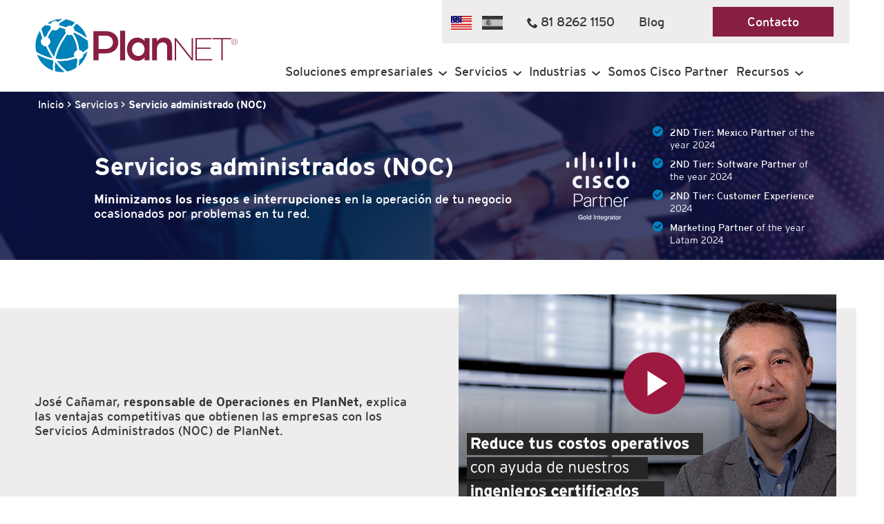

--- FILE ---
content_type: text/html; charset=utf-8
request_url: https://www.plannet.mx/servicios-ti/servicios-administrados-noc
body_size: 13069
content:
<?xml version="1.0" encoding="utf-8"?>
<!DOCTYPE html>
<html xmlns="https://www.w3.org/1999/xhtml" xml:lang="es-mx" lang="es-mx" dir="ltr" >
<head>
    <style>
        #preloader{position:fixed;top:0;left:0;right:0;width:100%;height:100%;bottom:0;background-color:#fff;z-index:999999999}.loading-mask{position:fixed;top:0;left:0;height:100%;width:100%;background-color:#f9f9f9;z-index:9999999999999}.loading-mask img{min-width:300px;transform-origin:50% 50% 0;animation:1s linear 0s infinite normal forwards running ld-breath}@media(max-width:700px){.loading-mask img{min-width:200px}}@keyframes ld-breath{0%{animation-timing-function:cubic-bezier(.9647,.2413,-.0705,.7911);transform:scale(.9099999999999999)}80%{animation-timing-function:cubic-bezier(.9226,.2631,-.0308,.7628);transform:scale(1.02994)}100%{transform:scale(.9099999999999999)}}.ld.ld-breath{animation:ld-breath 1s infinite linear}.loading-mask .middle{position:absolute;text-align:center;top:50%;width:100%}.lds-ellipsis{display:inline-block;position:relative}
        .mm-wrapper{overflow-x:hidden;position:relative;}/*.mm-menu_offcanvas:not(.mm-menu_opened){display:none;}*/
        .mm-menu--offcanvas {
          transition: visibility 0s linear .1s!important;
        }
        .mm-wrapper--opened .mm-menu--opened {
          z-index: 1;
        }
        .mm-wrapper--opened .mm-wrapper__blocker {
          opacity: .8 !important;
        }
        .mm-wrapper__blocker{
          transition: opacity .2s ease .2s;
        }
        .mm-page{
          min-height: auto !important;
        }
        .mm-navbars--top .mm-navbar {
          justify-content: end;
          min-height: 30px;
        }
		.mm-menu a {white-space: normal}
		.modal{display:none}
        .mod-languages{margin-right: 15px}
        .mod-languages a{margin: 0 !important}
        .mod-languages img{width: 30px}
        .mod-languages .lang-active a {
            pointer-events: none;
        }
        .mod-languages .lang-active img {
            -webkit-filter: grayscale(100%);
            -moz-filter: grayscale(100%);
            -ms-filter: grayscale(100%);
            -o-filter: grayscale(100%);
            filter: grayscale(100%);
        }
        @media(max-width:780px){
          	.idiomas{height:0}
            .mod-languages{margin-right:0;height:0}
            .mod-languages ul {
                position: relative;
                right: 50px;
                top: 20px;
            }
        }
    </style>
    <link rel="dns-prefetch" href="https://js.hsforms.net">
    <link rel="dns-prefetch" href="https://code.jquery.com">
    <link rel="dns-prefetch" href="https://js.hs-analytics.net">
    <link rel="dns-prefetch" href="https://js.hscollectedforms.net">
    <link rel="dns-prefetch" href="https://script.hotjar.com">
    <link rel="dns-prefetch" href="https://connect.facebook.net">
    <link rel="dns-prefetch" href="https://www.googleadservices.com">
    <link rel="dns-prefetch" href="https://api.hubapi.com">
    <link rel="dns-prefetch" href="https://static.hsappstatic.net">
    <link rel="dns-prefetch" href="https://cdn2.hubspot.net">
    <link rel="dns-prefetch" href="https://api.hubspot.net">
    <link rel="dns-prefetch" href="https://app.hubspot.net">
    <link rel="dns-prefetch" href="https://www.googletagmanager.com">
    <link rel="dns-prefetch" href="https://www.google-analytics.com">
    <link rel="preconnect" href="https://fonts.googleapis.com">
    <link rel="preconnect" href="https://fonts.gstatic.com" crossorigin>
    <!--link href="https://fonts.googleapis.com/css2?family=Lato:ital,wght@0,400;0,700;1,300&family=Noto+Sans:wght@400;700&family=Open+Sans:wght@300;400;700&display=swap" rel="stylesheet"-->
    <base href="https://www.plannet.mx/servicios-ti/servicios-administrados-noc" />
	<meta http-equiv="content-type" content="text/html; charset=utf-8" />
	<meta name="keywords" content="servicios administrados noc, NOC" />
	<meta name="description" content="Centro de operaciones avanzado para soluciones de redes. Somos el equipo especializado de Network Operation Center (NOC) con más de 25 años de experiencia." />
	<meta name="generator" content="Joomla! - Open Source Content Management" />
	<title>Servicios Administrados NOC  | PlanNet</title>
	<link href="https://www.plannet.mx/en/services/noc-managed-service" rel="alternate" hreflang="en" />
	<link href="https://www.plannet.mx/servicios-ti/servicios-administrados-noc" rel="alternate" hreflang="es-MX" />
	<link href="https://www.plannet.mx/modules/mod_calc/css/mod_calc.css" rel="stylesheet" type="text/css" />
	<link href="/media/mod_languages/css/template.css?f76ed527197e033b88060de5012549d5" rel="stylesheet" type="text/css" />
	<script type="application/json" class="joomla-script-options new">{"csrf.token":"69d626f9c2ea5c6940ce6f99d075936e","system.paths":{"root":"","base":""}}</script>
	<script type="text/javascript">

	</script>
	<link href="https://www.plannet.mx/servicios-ti/servicios-administrados-noc" rel="alternate" hreflang="x-default" />

        <!--[if lt IE 7]> <html class="no-js lt-ie9 lt-ie8 lt-ie7"> <![endif]-->
    <!--[if IE 7]> <html class="no-js lt-ie9 lt-ie8"> <![endif]-->
    <!--[if IE 8]> <html class="no-js lt-ie9"> <![endif]-->
    <!--[if gt IE 8]> <!--> <html class="no-js"> <!--<![endif]-->
    <meta https-equiv="X-UA-Compatible" content="E=edge,chrome=1">
    <meta name="viewport" content="width=device-width, initial-scale=1.0">
    <link rel="apple-touch-icon" href="/templates/planet/apple-touch-icon.png" />
    <link rel="shortcut icon" href="/templates/planet/favicon.png" type="image/x-icon" />
    <!--link rel="alternate" href="https://www.plannet.mx/servicios-ti/servicios-administrados-noc" hreflang="x-default" /-->
    <!--<link rel="alternate" href="https://www.plannet.mx/servicios-ti/servicios-administrados-noc" hreflang="es-mx" />-->
    <link rel="canonical" href="https://www.plannet.mx/servicios-ti/servicios-administrados-noc">
    <!--link rel="stylesheet" href="/templates/planet/css/main-base.css">
    <link rel="stylesheet" type="text/css" href="/templates/planet/css/mmenu.css"-->
    <base href="/">

              
      <meta name="google-site-verification" content="YP8jupiwt_dxMyxzfs-D6jtcFU8UMH7LA1E2E2DXlLQ" />
      
      <!-- etiqueta ZOHO-->
      <script src="https://cdn.pagesense.io/js/plannet/202c1451626c47478e2f9cd22baef212.js"></script>
      <script>window.$zoho=window.$zoho || {};$zoho.salesiq=$zoho.salesiq||{ready:function(){}}</script><script id="zsiqscript" src="https://salesiq.zohopublic.com/widget?wc=siq5e5cdbf7f5d03ab8d48f55cf7b82f9167e9190e6b3914abcafd6b300677f4d62" defer>       </script>

<!-- Google Tag Manager -->
    <script>(function(w,d,s,l,i){w[l]=w[l]||[];w[l].push({'gtm.start':
    new Date().getTime(),event:'gtm.js'});var f=d.getElementsByTagName(s)[0],
    j=d.createElement(s),dl=l!='dataLayer'?'&l='+l:'';j.async=true;j.src=
    'https://www.googletagmanager.com/gtm.js?id='+i+dl;f.parentNode.insertBefore(j,f);
    })(window,document,'script','dataLayer','GTM-WFFHFXJ');</script>
<!-- End Google Tag Manager -->

    </head>

    <body>
        <div id="preloader">
            <div class="loading-mask">
                <div class="text-center middle">
                    <div class="lds-ellipsis">
                        <img src="/images/general/soluciones-de-redes-empresariales-header-logo.svg" alt="soluciones-de-redes-empresariales-header-logo">
                    </div>
                </div>
            </div>
        </div>

        <header class="hidden-xs sombra menu-top">
        <div class="hoja-1400">
            <div class="hoja-1200">
                <div class="flex wrap between flex-center">
                    <div class="logo m10 col-3 text-center">
                        

<div class="custom"  >
	<a href="/"><img class="lazy" data-src="images/general/soluciones-de-redes-empresariales-header-logo.svg" alt="soluciones-de-redes-empresariales-logo-header" width="310" height="80" style="max-width: 310px; width: 100%; height: auto;"></a></div>

                    </div>
                    <div class="col-9">
                        <div class="top-header mb10">
                            <div class="content-top-header bggris2 ptb10">
                                <div class="flex wrap content-center flex-center">
                                    <div class="mod-languages">

	<ul class="lang-inline" dir="ltr">
						<li>
			<a href="/en/services/noc-managed-service">
												<img src="/media/mod_languages/images/en_us.gif" alt="English (United States)" title="English (United States)" />										</a>
			</li>
											<li class="lang-active">
			<a href="https://www.plannet.mx/servicios-ti/servicios-administrados-noc">
												<img src="/media/mod_languages/images/es_es.gif" alt="Español (México)" title="Español (México)" />										</a>
			</li>
				</ul>

</div>

                                    

<div class="custom"  >
	<a href="tel:8182621150"><img class="lazy" data-src="images/general/soluciones-de-redes-empresariales-header-ictel.svg" alt="teléfóno" width="15" height="15"> 81 8262 1150</a>
<a href="https://blog.plannet.mx/" target="_blank">Blog</a>
<a class="btn" href="/direccion-de-contacto">Contacto</a>
<!--div class="top-header mb10">
    <div class="content-top-header bggris2 ptb10">
        <div class="flex wrap content-center flex-center">
            <img class="bandera lazy" data-src="images/general/soluciones-de-redes-empresariales-header-bandera.png" alt="bandera mx" width="38" height="22">
            <a href="tel:8182621150"><img class="lazy" data-src="images/general/soluciones-de-redes-empresariales-header-ictel.svg" alt="teléfóno" width="15" height="15"> 81 8262 1150</a>
            <a class="btn" href="/direccion-de-contacto">Contacto</a>
        </div>
    </div>
</div-->

<style>
.item-140 .nav-child {
    max-width: 240px;
}
</style></div>

                                </div>
                            </div>
                        </div>
                        <nav class="auto">
                            <ul class="nav menu flex wrap between flex-center mod-list">
<li class="item-102 deeper parent"><span class="nav-header ">Soluciones empresariales</span>
<ul class="nav-child unstyled small"><li class="item-107"><a href="/soluciones-empresariales/soluciones-digital-workplace" >Digital workplace</a></li><li class="item-108"><a href="/soluciones-empresariales/servicios-de-seguridad-informatica" >Seguridad</a></li><li class="item-109"><a href="/soluciones-empresariales/soluciones-en-la-nube" >Soluciones en la nube</a></li><li class="item-110"><a href="/soluciones-empresariales/redes-empresariales" >Redes empresariales</a></li><li class="item-111"><a href="/soluciones-empresariales/centro-de-datos" >Centro de datos</a></li><li class="item-113"><a href="/soluciones-empresariales/transformacion-digital" >Infraestructura para la transformación digital</a></li><li class="item-112"><a href="/soluciones-empresariales/herramientas-de-monitoreo-apm" >Monitoreo y analíticos de aplicaciones</a></li></ul></li><li class="item-103 active deeper parent"><a href="/servicios-ti" >Servicios</a><ul class="nav-child unstyled small"><li class="item-114 current active"><a href="/servicios-ti/servicios-administrados-noc" >Servicio administrado (NOC)</a></li><li class="item-116"><a href="/servicios-ti/servicios-administrados-soc" >Servicio administrado (SOC)</a></li><li class="item-115"><a href="/servicios-ti/implementacion-de-soluciones-ti" >Implementación de soluciones</a></li><li class="item-117"><a href="/servicios-ti/polizas-de-soporte-tecnico" >Soporte a Infraestructura de Red</a></li><li class="item-119"><a href="/servicios-ti/consultoria-ti" >Consultoría</a></li><li class="item-121"><a href="/servicios-ti/servicio-adopcion-de-tecnologia" >Adopción de tecnología</a></li><li class="item-122"><a href="/servicios-ti/analisis-del-big-data" >Análisis de Datos</a></li><li class="item-131"><a href="/servicios-ti/servicio-de-navegacion-segura-umbrella" >Servicio de Navegación Segura</a></li><li class="item-144"><a href="/servicios-ti/telefonia-en-la-nube-webex-calling" >Servicio de Telefonía en la Nube</a></li><li class="item-175"><a href="/servicios-ti/servicio-administrado-cisco-meraki" >Servicio administrado Meraki</a></li><li class="item-178"><a href="/servicios-ti/assessment-de-la-red-inalambrica" >Assessment de Red</a></li></ul></li><li class="item-104 deeper parent"><span class="nav-header ">Industrias</span>
<ul class="nav-child unstyled small"><li class="item-123"><a href="/industrias/soluciones-de-ti-para-manufactura" >Manufactura</a></li><li class="item-124"><a href="/industrias/soluciones-de-ti-para-servicios-financieros" >Financiera</a></li><li class="item-125"><a href="/industrias/soluciones-de-ti-para-retail" >Retail</a></li><li class="item-126"><a href="/industrias/soluciones-de-ti-para-salud" >Salud</a></li></ul></li><li class="item-105"><a href="/cisco-partner-en-mexico" >Somos Cisco Partner</a></li><li class="item-140 deeper parent"><span class="nav-header ">Recursos</span>
<ul class="nav-child unstyled small"><li class="item-106"><a href="https://blog.plannet.mx" >Blog</a></li><li class="item-133"><a href="/recursos/centro-de-recursos-soluciones-empresariales-plannet" >Webinars</a></li><li class="item-177"><a href="https://mkt.plannet.mx/vacantes-plannet" >Vacantes</a></li></ul></li></ul>

                        </nav>
                    </div>
                </div>
            </div>
        </div>
    </header>
    
    <section class="contenido">
        
        <div class="item-page int-banner2" itemscope itemtype="https://schema.org/Article">
	<meta itemprop="inLanguage" content="es-MX" />
	
		
						
		
	
	
		
								<div itemprop="articleBody">
		<div class="hoja-1200">
    		<div class="moduletable  flex-m wrap padt10">
						<div aria-label="Breadcrumbs" role="navigation">
	<ul itemscope itemtype="https://schema.org/BreadcrumbList" class="breadcrumb  flex-m wrap padt10">
					<li class="active">
				<span class="divider icon-location"></span>
			</li>
		
						<li itemprop="itemListElement" itemscope itemtype="https://schema.org/ListItem">
											<a itemprop="item" href="/" class="pathway"><span itemprop="name">Inicio</span></a>
					
											<span class="divider">
							&gt;						</span>
										<meta itemprop="position" content="1">
				</li>
							<li itemprop="itemListElement" itemscope itemtype="https://schema.org/ListItem">
											<a itemprop="item" href="/servicios-ti" class="pathway"><span itemprop="name">Servicios</span></a>
					
											<span class="divider">
							&gt;						</span>
										<meta itemprop="position" content="2">
				</li>
							<li itemprop="itemListElement" itemscope itemtype="https://schema.org/ListItem" class="active">
					<span itemprop="name">
						Servicio administrado (NOC)					</span>
					<meta itemprop="position" content="3">
				</li>
				</ul>
</div>
		</div>
	
</div>
<div class="banner-in2 banner-serv-noc hoja-1400 pt50 pb20">
    <div class="hoja-1100">
        <div class="flex wrap between flex-center">
            <div class="col-8">
                <div class="w-90 auto ptb20">
                    <h1 class="mb10 line-120 blanco text-left-m fw700">Servicios administrados (NOC)</h1>
                    <p class="blanco text-left-m"><strong>Minimizamos los riesgos e interrupciones</strong> en la operación de tu negocio ocasionados por problemas en tu red.</p>
                    <!--p class="show-sm mt20">
                        <a class="rojo fw700 blanco" href="#">Conoce nuestras soluciones de Digital Workplace <img src="/images/digital-workplace/soluciones-digital-workplace-banner-flecha.png" alt="soluciones-digital-workplace-banner-flecha" width="28" height="14" style="max-width: 28px; width: 100%; height: auto;"></a>
                    </p-->
                </div>
            </div>
            <div class="col-4">
                <div class="flex-m between flex-center">
                    <div class="col-4 text-center-m">
                        <!--<img class="hidden-xs" src="/images/serv-admini-noc/servicios-administrados-noc-banner-logo.png" alt="servicios-administrados-noc-banner-logo">
                        <img class="show-sm" src="/images/serv-admini-noc/movil/servicios-administrados-noc-banner-logo-mobile.png" alt="servicios-administrados-noc-banner-logo-mobile">-->
                      	<img src="/images/serv-admini-noc/servicios-administrados-noc-banner-logo.png" alt="servicios-administrados-noc-banner-logo">
                    </div>
                    <div class="col-8">
                        <!--<ul class="bullet-ico fs14 blanco">
                            <li>LATAM Enterprise <span class="salto fontlight">Network Practice Partner <span class="salto">of the year 2020</span></span></li>
                            <li>Software Partner <span class="salto fontlight">of the year 2020</span></li>
                        </ul>-->
                      	<ul class="bullet-ico fs14 blanco">
                          <li>2ND Tier: Mexico Partner <span class="fontlight">of the year 2024</span></li>
                          <li>2ND Tier: Software Partner <span class="fontlight">of the year 2024</span></li>
                          <li>2ND Tier: Customer Experience <span class="fontlight">2024</span></li>
                          <li>Marketing Partner <span class="fontlight">of the year Latam 2024</span></li>
                        </ul>
                    </div>
                </div>
            </div>
        </div>
    </div>
</div>

<div class="hoja-1400 mtb70">
    <div class="hoja-1200 bggris2 bggris2-50 relative">
        <div class="flex flex-margin wrap between flex-center">
            <div class="col-6 mb20 ptb20 w-100-m">
                <!--h2 class="azulm fw700 line-120 mb20 text-center-m">Caso de Estudio</h2-->
                <div class="mtb20 show-sm text-center">
                    <div class="getscript" data-id="jwmhewj808" data-loaded="false">      
                        <!--div class="wistia_embed wistia_async_jwmhewj808 popover=true popoverContent=link">
                            <a href="#jwmhewj808"><img src="/images/serv-admini-noc/movil/servicios-administrados-noc-thumb-mobile.jpg" alt="servicios-administrados-noc-thumb-mobile"></a>
                        </div-->
                      	<div class="video-yt" data-url="https://www.youtube.com/embed/LyfPAv8VePc">
                          <img src="/images/serv-admini-noc/movil/servicios-administrados-noc-thumb-mobile.jpg" alt="servicios-administrados-noc-thumb-mobile">
                      	</div>
                    </div>
                </div>
                <p class="text-center-m mw70-medium">José Cañamar, <strong>responsable de Operaciones en PlanNet</strong>, explica las ventajas competitivas que obtienen las empresas con los Servicios Administrados (NOC) de PlanNet.</p>
                <!--p><a class="rojo fw700 link-flecha" href="#">Ver video <img src="/images/general/soluciones-de-redes-empresariales-flecha-cta.png" alt="soluciones-de-redes-empresariales-flecha-cta" width="16" height="8" style="max-width: 16px; width: 100%; height: auto;"></a></p-->
                <div class="relative w-100 flex wrap content-right flex-bottom hidden-xs">
                    <img class="absolute" style="top: 90px;" src="/images/digital-workplace/soluciones-digital-workplace-thumbnail-dots.png" alt="soluciones-digital-workplace-thumbnail-dots">
                </div>
            </div>
            <div class="col-6 mb20 relative hidden-xs">
                <!--div class="getscript" data-id="jwmhewj808" data-loaded="false">      
                    <div class="wistia_embed wistia_async_jwmhewj808 popover=true popoverContent=link">
                        <a class="relative" href="#jwmhewj808" style="top: -20px;"><img src="/images/serv-admini-noc/servicios-administrados-noc-thumb-img.jpg" alt="servicios-administrados-noc-thumb-img"></a>
                    </div>
                </div-->
              	<div class="video-yt" data-url="https://www.youtube.com/embed/LyfPAv8VePc">
                	<img class="relative" src="/images/serv-admini-noc/servicios-administrados-noc-thumb-img.jpg" alt="servicios-administrados-noc-thumb-img" style="top: -20px;">
                </div>
            </div>
        </div>
    </div>
</div>

<div class="hoja-1200 pt30 pb20">
    <h2 class="text-center azulm fw700 line-120 mb30 text-left-m">Te proporcionamos las herramientas necesarias <span class="salto">para un soporte reactivo y proactivo</span></h2>
    <p class="mb40">Nuestro Centro de Monitoreo de Infraestructura de Redes, NOC, nos permite encargarnos de la <strong>administración de la infraestructura de red</strong> a través de las siguientes herramientas:</p>
    <div class="flex flex-margin wrap between icos-noc">
        <div class="col-4 mt20 mb50">
            <div class="ico ico1 mb15 inline-middle">&nbsp;</div>
            <h3 class="azul fw700 line-120 mb15 inline">Monitoreo</h3>
            <p>Visualizamos constantemente el estatus y alertas de tu infraestructura, lo que nos permite prevenir un posible impacto a la operación. Empleamos herramientas de monitoreo personalizadas a las necesidades de tu infraestructura crítica.</p>
        </div>
        <div class="col-4 mt20 mb50">
            <div class="ico ico2 mb15 inline-middle">&nbsp;</div>
            <h3 class="azul fw700 line-120 mb15 inline-middle">Soporte reactivo</h3>
            <p>Proporcionamos respuesta a incidentes detectados o reportados por tu equipo de trabajo que estén afectando la operación de tu empresa.</p>
        </div>
        <div class="col-4 mt20 mb50">
            <div class="ico ico3 mb15 inline-middle">&nbsp;</div>
            <h3 class="azul fw700 line-120 mb15 inline">Soporte proactivo</h3>
            <p>Prevenimos las fallas de tu infraestructura gracias a nuestro sistema de monitoreo que nos permite detectar comportamientos que pueden desencadenar en una falla e interrupción a la operación.</p>
        </div>
        <div class="col-4 hidden-smedium"></div>
        <div class="col-4 mt20 mb50">
            <div class="ico ico4 mb15 inline-middle">&nbsp;</div>
            <h3 class="azul fw700 line-120 mb15 inline-middle w-80-m">Punto único <span class="salto">de contacto</span></h3>
            <p>Contamos con una línea telefónica para reportar cualquier incidente o solicitar altas, bajas o cambios en las configuraciones de los equipos de red.</p>
        </div>
        <div class="col-4 mt20 mb50">
            <div class="ico ico5 mb15 inline-middle">&nbsp;</div>
            <h3 class="azul fw700 line-120 mb15 inline-middle w-80-m">Reportes mensuales y recomendaciones</h3>
            <p>Te entregamos mensualmente un análisis de la utilización y disponibilidad de tu infraestructura lo que nos permite hacer recomendaciones para que tus recursos cuenten con la capacidad requerida para tu operación.</p>
        </div>
        <div class="col-4"></div>
    </div>
</div>

<!--div class="hoja-1200 pt60">
    <div class="flex flex-margin wrap between flex-center mb70">
        <div class="col-5 mb20 hidden-xs">
            <img class="hidden-xs" src="/images/serv-admini-noc/servicios-administrados-noc-intro-img.jpg" alt="servicios-administrados-noc-intro-img">
        </div>
        <div class="col-7 mb20 w-100-m">
            <div class="w-90 auto">
                <p class="mb30">Administrar las soluciones de TI no tiene que ser un problema. En PlanNet <strong class="azul">aseguramos la disponibilidad y rendimiento de tus soluciones e infraestructura mientras tu equipo de TI se encarga de diseñar estrategias de innovación.</strong></p>
                <p>A través del NOC (Network Operation Center) <strong class="azul">garantizamos el monitoreo activo de tu red, agilidad para la prevención de problemas y la capacidad para mejorar tu infraestructura instalada,</strong> aprovechando nuestros conocimientos y experiencia para garantizar la continuidad de tu negocio.</p>
            </div>
        </div>
    </div>
</div-->

<div class="bgazul hoja-1400 pt50 pb50 back-cta-azul">
    <div class="hoja-1200">
    <p class="text-center blanco fw700 line-120 mb10 fs32">
        Precotiza tu plan de Servicios Administrados NOC 
    </p>
    <p class="text-center blanco line-120 mb30 fs20">
        Selecciona el tipo y número de dispositivos, el servicio a contratar y obtén una <span class="salto">precotización de tu plan de acuerdo a tus requerimientos de NOC</span>
    </p>
        <form action="/gracias-precotizacion-servicios-noc" method="post" class="form-calc">
    <div class="flex wrap between">
        <div class="col-3">
            <h3 class="form-title">1. Tipo de dispositivo</h3>
            <div class="form-group">
                <label for="tipo" class="d-block">Tipo de dispositivo</label>
                <div class="select select-tipo">
                    <select name="tipo" id="tipo" required>
                        <option value="">Selecciona...</option>
                        <option value="1">Cisco</option>
                        <option value="2">Meraki</option>
                    </select>
                </div>
            </div>
            <div class="form-group mt20">
                <label for="dispositivos" class="d-block">Número de dispositivos</label>
                <input type="number" max="3000" min="1" name="dispositivos" id="dispositivos" required>
            </div>
        </div>
        <div class="col-4">
            <h3 class="form-title">2. Servicio a contratar</h3>
            <div class="form-group">
                <input type="radio" name="servicio" value="1" id="alertas" checked required>
                <label for="alertas">Monitoreo y alertas automáticas</label>
            </div>
            <div class="form-group mt20 c-servicio">
                <input type="radio" name="servicio" value="2" id="monitoreo">
                <label for="monitoreo">Monitoreo y alertas automáticas. Atención de incidentes y requerimientos BAU.</label>
            </div>
        </div>
        <div class="col-3">
            <h3 class="form-title">2. Disponibilidad del servicio</h3>
            <div class="form-group">
                <label for="disponibilidad" class="d-block">Disponibilidad del servicio</label>
                <div class="select  select-disponibilidad">
                <select name="disponibilidad" id="disponibilidad" required>
                    <option value="">Selecciona...</option>
                    <option value="1">Lunes a Viernes de 9:00am a 6:00pm</option>
                    <option value="2">Lunes a Domingo las 24hrs</option>
                </select>
                </div>
            </div>
            <div class="form-group mt20">
                <label for="correo" class="d-block">Correo electrónico</label>
                <input type="email" name="correo" id="correo" required>
            </div>
        </div>
    </div>
    <div class="text-center mt30 w-100">
        <button type="submit" class="submit">Ver precotización</button>
    </div>
</form>
</div>

</div>

<!--div class="bgazul hoja-1200 pt40 pb40 bg-cta-azul">
    <div class="flex-m wrap between w-90 auto">
        <div class="col-3 relative hidden-xxs">
            <img class="absolute-m bottom hidden-xs" style="bottom: -40px;" src="/images/serv-admini-noc/servicios-administrados-noc-cta-persona.png" alt="servicios-administrados-noc-cta-persona">
            <img class="absolute-m bottom show-sm" style="bottom: -10px;" src="/images/serv-admini-noc/movil/servicios-administrados-noc-cta-img-mobile.png" alt="servicios-administrados-noc-cta-img-mobile">
        </div>
        <div class="col-9 text-center-m">
            <div class="w-90-m auto">
                <p class="fs30 blanco mb15 line-120">Platícanos tus requerimentos de NOC</p>
                <a class="btn bgrojo blanco upper" href="#mod-form">Contacta a un especialista</a>
            </div>
        </div>
    </div>
</div-->

<div class="hoja-1200 pt60 pb10">
    <div class="flex flex-margin wrap between flex-center">
        <div class="col-5 mb30">
            <h2 class="azul fw700 line-120 mb10">Contacta a uno de nuestros expertos</h2>
            <p>Envíanos un mensaje y uno de nuestros especialistas se pondrá en contacto contigo para platicar más sobre tus requerimientos</p>
        </div>
        <div class="col-7">
            		<div class="moduletable">
						

<div class="custom"  >
	<div class="hoja-700 auto">
  <div id="formulario" class="auto">
      <!--[if lte IE 8]>
          <script charset="utf-8" type="text/javascript" src="//js.hsforms.net/forms/v2-legacy.js"></script>
      <![endif]-->
      <script charset="utf-8" type="text/javascript" src="//js.hsforms.net/forms/v2.js"></script>
      <script> 
          var isMobile = false;
          if( /Android|webOS|iPhone|BlackBerry|IEMobile|Opera Mini/i.test(navigator.userAgent) || document.documentElement.clientWidth <= 768 ) {
              isMobile = true;
          }

          var formID = isMobile ? "8620908d-1dca-4141-b84b-14af76e0a781" : "a2399918-1524-48d6-a39c-86ec89e9a33d";
          var eventTM = isMobile ? "fm-subcategorias-movil" : "fm-subcategorias-desktop";

          hbspt.forms.create({
              portalId: "20574987",
              css: '',
              formId: formID,
              target: "#formulario",
              onFormSubmit: function(){
                  if(eventTM != ''){
                      window.dataLayer = window.dataLayer || []
                      window.dataLayer.push({
                          'event': eventTM,
                          'formLocation': formID
                      });
                  }
              },
              onFormReady: function($form){
                  var categoria='';
                  var url = window.location.href.replace(/\/$/, ''); 
                  var subcategoria_de_interes = url.substr(url.lastIndexOf('/') + 1);
                  switch(subcategoria_de_interes){
                      case 'soluciones-digital-workplace':
                          categoria='soluciones-empresariales';
                          break;
                      case 'servicios-de-seguridad-informatica':
                          categoria='soluciones-empresariales';
                          break;
                      case 'soluciones-en-la-nube':
                          categoria='soluciones-empresariales';
                          break;
                      case 'redes-empresariales':
                          categoria='soluciones-empresariales';
                          break;
                      case 'centro-de-datos':
                          categoria='soluciones-empresariales';
                          break;
                      case 'transformacion-digital':
                          categoria='soluciones-empresariales';
                          break;
                      case 'herramientas-de-monitoreo-apm':
                          categoria='soluciones-empresariales';
                          break;
                      case 'servicios-administrados-noc':
                          categoria='servicios-ti';
                          break;
                      case 'servicios-administrados-soc':
                          categoria='servicios-ti';
                          break;
                      case 'implementacion-de-soluciones-ti':
                          categoria='servicios-ti';
                          break;
                      case 'polizas-de-soporte-tenico':
                          categoria='servicios-ti';
                          break;
                      case 'consultoria-ti':
                          categoria='servicios-ti';
                          break;
                      case 'servicio-adopcion-de-tecnologia':
                          categoria='servicios-ti';
                          break;
                      case 'analisis-del-big-data':
                          categoria='servicios-ti';
                          break;
                      case 'servicio-de-navegacion-segura-umbrella':
                          categoria='servicios-ti';
                          break;
                      case 'telefonia-en-la-nube-webex-calling':
                          categoria='servicios-ti';
                          break;
                      case 'soluciones-de-ti-para-manufactura':
                          categoria='industrias';
                          break;
                      case 'soluciones-de-ti-para-servicios-financieros':
                          categoria='industrias';
                          break;
                      case 'soluciones-de-ti-para-retail':
                          categoria='industrias';
                          break;
                      case 'soluciones-de-ti-para-salud':
                          categoria='industrias';
                          break;
                  }
                
                /*setTimeout(function() {
                  if(categoria != '')
                      $( "input[name=categoria_de_interes][value='"+categoria+"']" ).prop('checked', true).change();   
                      $( "input[name=subcategoria_de_interes][value='"+subcategoria_de_interes+"']" ).prop('checked', true).change();
                }, 1000);*/
                
				new GAd().initialize();
                
                var interval = setInterval(function() {
                  var categoriaCheckbox = $form.find("input[name='categoria_de_interes'][value='" + categoria + "']");
                  var subcategoriaCheckbox = $form.find("input[name='subcategoria_de_interes'][value='" + subcategoria_de_interes + "']");

                  if (categoriaCheckbox.length > 0 && subcategoriaCheckbox.length > 0) {
                    $form.find("input[name='categoria_de_interes']").prop('checked', false);
                    $form.find("input[name='subcategoria_de_interes']").prop('checked', false);

                    categoriaCheckbox.prop('checked', true).change();
                    subcategoriaCheckbox.prop('checked', true).change();

                    console.log("Checkbox de categoría seleccionado:", categoria);
                    console.log("Checkbox de subcategoría seleccionado:", subcategoria_de_interes);

                    clearInterval(interval);
                  } else {
                    console.warn("Esperando que los checkboxes estén disponibles en el DOM...");
                  }                                                                                              
                }, 1500);
                
              }
          });
      </script>
  </div>
  <div class="flex wrap between">
    <div class="col-6">
        <p class="negro fs16 text-center mt5 w-80 auto aviso-in"><span class="fs16 fontlight block">*Datos obligatorios</span><a class="negro" href="/aviso-de-privacidad" target="_blank">Aviso de Privacidad</a></p>
    </div>
    <div class="col-6"></div>
</div>
</div>
<style>
  .hs-form-field label {
    margin-bottom: 0px !important;
  }
  /*.hs-form-field span {
    display: none;
  }*/
  #formulario .hs-form-field input {
    padding: 9px 15px!important;
  }
  .hs-submit .actions {
    margin-top: 0px !important;
  }
</style></div>
		</div>
	
        </div>
    </div>
</div>

<div class="hoja-1200 ptb60">
    <div class="flex flex-margin wrap between flex-center">
        <div class="col-6 mb20 w-100-m">
            <h2 class="azulm fw700 line-120 mb40">Ventajas que obtiene tu empresa con los Servicios Administrados de Redes:</h2>
            <ul class="bullet-check">
                <li>Tu empresa no se preocupa por capacitar técnicamente al personal en la infraestructura de red que adquiere, representando un <strong>ahorro sin sacrificar la calidad de tu operación diaria.</strong></li>
                <li>Los técnicos especializados se encargan de <strong>operar la infraestructura de tu red, dando mantenimiento a la misma y realizando cualquier cambio de configuración</strong> solicitado acorde a las necesidades de tu industria.</li>
                <li><strong>Reducción en el índice de fallas en tus soluciones de red</strong> a través del mantenimiento continuo. Asegurando la atención de las fallas en un menor tiempo incluso antes de que ocurran ya que los sistemas de monitoreo y alertas notifican que existe un problema, ahorrando tiempo en la atención.</li>
                <li>Mejora tu entorno de red y el rendimiento de tu infraestructura instalada. Esto <strong>permite incrementar la capacidad de generación de ingresos para tu empresa</strong> ya que el equipo de redes interno otorga la atención necesaria a sus principales proyectos.</li>
            </ul>
        </div>
        <div class="col-6 mb20 hidden-xs">
            <img src="/images/serv-admini-noc/servicios-administrados-noc-ventajas-img.jpg" alt="servicios-administrados-noc-ventajas-img">
        </div>
    </div>
</div>

<!--div class="hoja-1400 pt40 pb20 /*mt60*/ back-porciento">
    <div class="hoja-800">
        <div class="flex flex-margin wrap between flex-center">
            <div class="col-3 text-center auto bgblanco mb20">
                <img class="hidden-xs" src="/images/serv-admini-noc/servicios-administrados-noc-porcentaje.jpg" alt="servicios-administrados-noc-porcentaje">
                <img class="show-sm auto" src="/images/serv-admini-noc/movil/servicios-administrados-noc-porcentaje-mobile.jpg" alt="servicios-administrados-noc-porcentaje-mobile">
            </div>
            <div class="col-9 auto bgblanco mb20">
                <p class="mb20 fs20">El <strong class="azul">92%</strong> de las organizaciones está de acuerdo con tener un socio tecnológico de confianza como encargado de la administración de sus redes, ya que es pieza clave para definir adecuadamente sus estrategias de negocio.</p>
                <p class="text-right text-center-m">- Global Managed Services Report, 2021</p>
            </div>
        </div>
    </div>
</div-->

<div class="hoja-1200 pt40 pb60 hidden-xs">
    <h2 class="fs30 azulm fw700 line-120 text-center mb50 text-left-m">¿Por qué <img src="/images/digital-workplace/soluciones-digital-workplace-por-que-logo.jpg" alt="soluciones-digital-workplace-por-que-logo">?</h2>
    <div class="flex flex-margin wrap between flex-center">
        <div class="col-6 mb20 hidden-xs relative">
            <img src="/images/serv-admini-noc/servicios-administrados-noc-por-que-img.jpg" alt="servicios-administrados-noc-por-que-img">
            <div class="bg-blanco-rgb90 ptb10 text-center absolute left bottom w-100" style="max-width: 529px;">
                <p class="mb5"><strong>Certificados</strong></p>
                <img src="/images/serv-admini-noc/servicios-administrados-noc-por-que-logo.png" alt="servicios-administrados-noc-por-que-logo">
            </div>
        </div>
        <div class="col-6 mb20 w-100-m">
            <h3 class="azul fw700 mb5">Ingenieros certificados</h3>
            <p class="mb30">Nuestros ingenieros cuentan con certificaciones de CISCO de todas las arquitecturas.</p>
            <h3 class="azul fw700 mb5">25 años de experiencia</h3>
            <p class="mb30">Implementando soluciones, servicios y soporte en el uso de tecnología B2B.</p>
            <h3 class="azul fw700 mb5">Procesos alineados a ITIL</h3>
            <p class="mb30">Creamos nuestra propia metodología  para operar cualquier servicio de manera exitosa, tomando como base el marco de mejores prácticas ITIL.</p>
            <h3 class="azul fw700 mb5">Top 10 partners de CISCO en México y LATAM</h3>
            <p>Trabajamos con la tecnología de CISCO para potenciar tu capacidad de otorgar valor a tus clientes y obtener ganancias en ventas.</p>
        </div>
    </div>
</div>

<div class="hoja-1200 pt20 pb60">
    <h2 class="text-center fw700 mb100 line-120">Explora nuestros artículos relacionados con servicio administrado NOC</h2>
    

<div class="custom"  >
	  	<div id="rssOutput"><p class="text-center">Loading rss...</p></div>
    <script>
      var str='https://blog.plannet.mx/rss.xml';
      function showRSS() {
        if (window.XMLHttpRequest) {
          // code for IE7+, Firefox, Chrome, Opera, Safari
          xmlhttp=new XMLHttpRequest();
        } else {  // code for IE6, IE5
          xmlhttp=new ActiveXObject("Microsoft.XMLHTTP");
        }
        xmlhttp.onreadystatechange=function() {
          if (this.readyState==4 && this.status==200) {
            document.getElementById("rssOutput").innerHTML=this.responseText;
          }
        }
        xmlhttp.open("GET","/getrss.php?q="+str,true);
        xmlhttp.send();
      }

      showRSS();
	</script></div>

</div>	</div>

	
							</div>

    </section>

    <section class="feedblog">
        
    </section>

    
        <footer>
            

<div class="custom"  >
	<section class="bgfooter ptb50 hidden-xs">
    <div class="hoja-1200">
        <div class="flex wrap between">
            <div class="mb20 logo-footer col-3">
                <div class="mb20"><img class="lazy" data-src="images/general/soluciones-de-redes-empresariales-footer-logo.svg" alt="logo-footer" width="220" height="55" style="max-width: 220px; width: 100%; height: auto;"></div>
                <div class="mb40 w-60 auto">
                    <p class="mb20"><strong>Síguenos en:</strong></p>
                    <div class="flex-m wrap content-left social w-60">
                        <a class="ico auto face lazy" href="https://www.facebook.com/PlanNetMx" target="_blank" rel="noopener" aria-label="Facebook"></a>
                        <a class="ico auto linkedin lazy" href="https://www.linkedin.com/company/plannet-service/" target="_blank" rel="noopener" aria-label="Linkedin"></a>
                      	<a class="ico auto twitter lazy" href="https://twitter.com/plannetmx" target="_blank" rel="noopener" aria-label="Twitter"></a>
                    </div>
                </div>
              	<ul class="menu-footer w-60 auto">
                    <li><!--strong class="fs20">Aliados</strong-->
                        <ul class="w-95 auto mt10">
                            <li><a href="https://www.open.mx/es/" target="blank" rel="noopener">Grupo Open</a></li>
                            <li><a href="https://nearcontact.com/" target="blank" rel="noopener">NearContact</a></li>
                            <li><a href="https://openservice.mx/" target="blank" rel="noopener">OpenService</a></li>
                            <li><a href="https://www.northware.mx/" target="blank" rel="noopener">Northware</a></li>
                        </ul>
                    </li>
                </ul>
            </div>
            <div class="col-4 mb20 menu-footer">
                <ul class="mb40">
                    <li><strong class="fs20">Soluciones empresariales</strong>
                        <ul class="w-95 auto mt10">
                            <li><a href="/soluciones-empresariales/soluciones-digital-workplace">Digital workplace</a></li>
                            <li><a href="/soluciones-empresariales/servicios-de-seguridad-informatica">Seguridad</a></li>
                            <li><a href="/soluciones-empresariales/soluciones-en-la-nube">Soluciones en la nube</a></li>
                            <li><a href="/soluciones-empresariales/redes-empresariales">Redes empresariales</a></li>
                            <li><a href="/soluciones-empresariales/centro-de-datos">Centro de datos</a></li>
                            <li><a href="/soluciones-empresariales/transformacion-digital">Infraestructura para la transformación digital</a></li>
                            <li><a href="/soluciones-empresariales/herramientas-de-monitoreo-apm">Monitoreo y analíticos de aplicaciones</a></li>
                        </ul>
                    </li>
                </ul>
                <ul>
                    <li><strong class="fs20">Industrias</strong>
                        <ul class="w-95 auto mt10">
                            <li><a href="/industrias/soluciones-de-ti-para-manufactura">Manufactura</a></li>
                            <li><a href="/industrias/soluciones-de-ti-para-servicios-financieros">Financiera</a></li>
                            <li><a href="/industrias/soluciones-de-ti-para-retail">Retail</a></li>
                            <li><a href="/industrias/soluciones-de-ti-para-salud">Salud</a></li>
                        </ul>
                    </li>
                </ul>
            </div>
            <div class="col-4 mb20 menu-footer">
                <ul class="mb70">
                    <li><a href="/servicios-ti"><strong class="fs20">Servicios</strong></a>
                        <ul class="w-95 auto mt10">
                            <li><a href="/servicios-ti/servicios-administrados-noc">Servicio administrado (NOC)</a></li>
                            <li><a href="/servicios-ti/servicios-administrados-soc">Servicio administrado (SOC)</a></li>
                            <li><a href="/servicios-ti/implementacion-de-soluciones-ti">Implementación de soluciones</a></li>
                            <li><a href="/servicios-ti/polizas-de-soporte-tecnico">Pólizas de soporte técnico</a></li>
                            <li><a href="/servicios-ti/consultoria-ti">Consultoría</a></li>
                            <li><a href="/servicios-ti/servicio-adopcion-de-tecnologia">Adopción de Tecnología</a></li>
                            <li><a href="/servicios-ti/analisis-del-big-data">Análisis de Datos</a></li>
                        </ul>                                
                    </li>
                </ul>
                <div>
                    <p class="mb10"><strong class="fs20">Contáctanos</strong></p>
                  	<p class="mb10"><a href="/cisco-partner-en-mexico">Cisco Partner en México</a></p>
                    <p class="mb20 fs16"><a href="mailto:info@plannet.mx"><img class="lazy" data-src="images/general/soluciones-de-redes-empresariales-footer-mail.png" alt="mail-bottom" width="13" height="11"> info@plannet.mx</a></p>
                    <p class="mb20 fs16"><a href="tel:8182621150"><img class="lazy" data-src="images/general/soluciones-de-redes-empresariales-footer-tel.png" alt="phone-bottom" width="13" height="13"> 81 8262 1150</a></p>
                </div>
            </div>
        </div>
    </div>
  	<div class="copyright text-center pt30">
    	<div class="hoja-1200"></div>
        <a href="/aviso-de-privacidad" target="_blank" rel="noopener">Aviso de privacidad</a> <span class="pad-lat10">|</span> Sitio optimizado por <a class="optimizado" href="https://www.cliento.mx" target="_blank" rel="noopener">Cliento.mx<sup><small>®</small></sup></a> 2025
    </div>
</section>
<div id="top"><img class="lazy" data-src="images/general/soluciones-de-redes-empresariales-icono-top.png" alt="botón top"></div>

<!-- Videos youtube-->
<div id="myModal" class="modal">
  <div class="modal-content">
    <span class="close fw700">X</span>
    <iframe id="playerId" class="video_y" width="720" height="430" rel="0" frameborder="0" autoplay="1" allow="accelerometer; autoplay; clipboard-write; encrypted-media; gyroscope; picture-in-picture" allowfullscreen></iframe>
  </div>
</div>
<!-- Videos youtube--></div>

        </footer>

          
    

    <!--script> var base_url="/"</script-->
    <script src="https://code.jquery.com/jquery-3.5.1.min.js" integrity="sha256-9/aliU8dGd2tb6OSsuzixeV4y/faTqgFtohetphbbj0=" crossorigin="anonymous"></script>
    <script type="text/javascript" src="/templates/planet/js/script.js"></script>
    <script type="text/javascript" src="/templates/planet/js/main.js"></script>
    <script type="text/javascript" src="/templates/planet/js/plugins.js" defer></script>
    <script type="text/javascript" src="/templates/planet/js/mixitup.js"></script>
      
    <script src="https://cdnjs.cloudflare.com/ajax/libs/jquery-validate/1.19.0/jquery.validate.min.js" crossorigin="anonymous"></script>
    <script type="text/javascript" src="https://www.plannet.mx/modules/mod_calc/js/mod_calc.js"></script>
      
    <script src="https://cdnjs.cloudflare.com/ajax/libs/js-cookie/3.0.1/js.cookie.min.js"></script>
    
    <link rel="stylesheet" href="/templates/planet/css/main-base.min.css?=1.6">

    <script>
        $(document).ready(function() {

        /*buscador*/
        $('#buscador').keyup(function(){
            var info_webinar = $('.info_webinar');
            var buscando = $(this).val();
            var item='';
            for( var i = 0; i < info_webinar.length; i++ ){
                item = $(info_webinar[i]).html().toLowerCase();
                for(var x = 0; x < item.length; x++ ){
                    if( buscando.length == 0 || item.indexOf( buscando ) > -1 ){
                        $(info_webinar[i]).parents('.mix').show(); 
                    }else{
                        $(info_webinar[i]).parents('.mix').hide();
                    }
                }
            }
        });

        /*filtro mixer*/
        var containerEl = document.querySelector('.webinars');
        var selectFilter = document.querySelector('.select-filter');

        var mixer = mixitup(containerEl);

        selectFilter.addEventListener('change', function() {
            var selector = selectFilter.value;
            mixer.filter(selector);
        });
         
    </script>

    
    <script type="text/javascript" src="https://fast.wistia.com/assets/external/E-v1.js" async></script><script type="text/javascript" src="https://fast.wistia.com/embed/medias/jwmhewj808.jsonp" async></script>
    <script> var base_url="/"</script>
    
      
      
<!-- Google Tag Manager (noscript) -->
<noscript><iframe src="https://www.googletagmanager.com/ns.html?id=GTM-WFFHFXJ" height="0" width="0" style="display:none;visibility:hidden"></iframe></noscript>
<!-- End Google Tag Manager (noscript) -->

  <!-- tag de zoho -->
  
  <script type="text/javascript" src="https://crm.zoho.com/crm/javascript/zcga.js"> </script> 

<!-- Start of HubSpot Embed Code -->
<script type="text/javascript" id="hs-script-loader" async defer src="//js.hs-scripts.com/20574987.js"></script>
<!-- End of HubSpot Embed Code -->

<!---->
  

  

  
</body>

</html>

--- FILE ---
content_type: text/html; charset=UTF-8
request_url: https://www.plannet.mx/getrss.php?q=https://blog.plannet.mx/rss.xml
body_size: 989
content:
 <div class="flex flex-margin wrap between item-cont">

  <div class="col-6 auto mb20 plr15 pb30 item-blog">
    <a class="blanco" href="https://blog.plannet.mx/como-gestionar-los-riesgos-de-ia-en-empresa" target="_blank" rel="noopener"><img loading="lazy" class="relative img-preview" src="https://blog.plannet.mx/hubfs/riesgos-ia-plannet.jpg" alt="¿Cómo gestionar los riesgos de la IA en tu empresa?" width="480" height="170" style="max-height: 170px; max-width: 480px; width: 100%; height: auto; top: -40px;"></a>
    <div class="plr10 pad20">
      <p class="tit-feedblog">¿Cómo gestionar los riesgos de la IA en tu empresa?</p>
      <div class="txt-feedblog"><div class="hs-featured-image-wrapper"> 
 <a href="https://blog.plannet.mx/como-gestionar-los-riesgos-de-ia-en-empresa" title="" class="hs-featured-image-link">  </a> 
</div> 
<p>La inteligencia artificial está impulsando la <a href="https://www.plannet.mx/soluciones-empresariales/transformacion-digital">transformación digital de las empresas</a> y redefiniendo la manera en que las organizaciones detectan, analizan y gestionan riesgos.</p></div>
      <div class="flex wrap between mt20 reverse">
        <div class="text-right">
          <a class="leermas-feedblog link-flecha fs16" href="https://blog.plannet.mx/como-gestionar-los-riesgos-de-ia-en-empresa" target="_blank" rel="noopener">Leer más <img src="/images/general/soluciones-de-redes-empresariales-flecha-cta.png" alt="soluciones-de-redes-empresariales-flecha-cta.png" width="16" height="8" style="max-width: 16px; width: 100%; height: auto;"></a>
        </div>
        <!--div class="fecha-feedblog text-right">Publicado por: PlanNet | September 25, 2025</div-->
      </div>
    </div>
  </div>

   

  <div class="col-6 auto mb20 plr15 pb30 item-blog">
    <a class="blanco" href="https://blog.plannet.mx/cisco-meraki-acelera-toma-decisiones-ti-con-retorno-de-inversion" target="_blank" rel="noopener"><img loading="lazy" class="relative img-preview" src="https://blog.plannet.mx/hubfs/meraki-retorno-inversion-plannet.jpg" alt="Cisco Meraki acelera la toma de decisiones en TI con un retorno de inversión tangible" width="480" height="170" style="max-height: 170px; max-width: 480px; width: 100%; height: auto; top: -40px;"></a>
    <div class="plr10 pad20">
      <p class="tit-feedblog">Cisco Meraki acelera la toma de decisiones en TI con un retorno de inversión tangible</p>
      <div class="txt-feedblog"><div class="hs-featured-image-wrapper"> 
 <a href="https://blog.plannet.mx/cisco-meraki-acelera-toma-decisiones-ti-con-retorno-de-inversion" title="" class="hs-featured-image-link">  </a> 
</div> 
<p>Muchas organizaciones que buscan escalar e innovar digitalmente aún operan con redes fragmentadas, manuales y poco escalables, lo que dificulta la gestión de TI, eleva los costos operativos y limita el crecimiento.</p></div>
      <div class="flex wrap between mt20 reverse">
        <div class="text-right">
          <a class="leermas-feedblog link-flecha fs16" href="https://blog.plannet.mx/cisco-meraki-acelera-toma-decisiones-ti-con-retorno-de-inversion" target="_blank" rel="noopener">Leer más <img src="/images/general/soluciones-de-redes-empresariales-flecha-cta.png" alt="soluciones-de-redes-empresariales-flecha-cta.png" width="16" height="8" style="max-width: 16px; width: 100%; height: auto;"></a>
        </div>
        <!--div class="fecha-feedblog text-right">Publicado por: PlanNet | September 11, 2025</div-->
      </div>
    </div>
  </div>

   </div>

--- FILE ---
content_type: text/css
request_url: https://www.plannet.mx/templates/planet/css/main-base.min.css?=1.6
body_size: 13289
content:
@import "https://fonts.googleapis.com/css2?family=Lato:ital,wght@0,400;0,700;1,300&family=Noto+Sans:wght@400;700&family=Open+Sans:wght@300;400;700&display=swap";
@font-face{font-family:Interstate-regular;src:url(../font/Interstate-regular.eot);src:url(../font/Interstate-regular.eot?#iefix) format("embedded-opentype"),url(../font/Interstate-regular.otf) format("otf"),url(../font/Interstate-regular.svg#Interstate-regular) format("svg"),url(../font/Interstate-regular.ttf) format("truetype"),url(../font/Interstate-regular.woff) format("woff"),url(../font/Interstate-regular.woff2) format("woff2");font-weight:400;font-style:normal;font-display:swap}
@font-face{font-family:Interstate-light;src:url(../font/Interstate-light.eot);src:url(../font/Interstate-light.eot?#iefix) format("embedded-opentype"),url(../font/Interstate-light.otf) format("otf"),url(../font/Interstate-light.svg#Interstate-light) format("svg"),url(../font/Interstate-light.ttf) format("truetype"),url(../font/Interstate-light.woff) format("woff"),url(../font/Interstate-light.woff2) format("woff2");font-weight:400;font-style:normal;font-display:swap}
@font-face{font-family:Interstate-bold;src:url(../font/Interstate-bold.eot);src:url(../font/Interstate-bold.eot?#iefix) format("embedded-opentype"),url(../font/Interstate-bold.otf) format("otf"),url(../font/Interstate-bold.svg#Interstate-bold) format("svg"),url(../font/Interstate-bold.ttf) format("truetype"),url(../font/Interstate-bold.woff) format("woff"),url(../font/Interstate-bold.woff2) format("woff2");font-weight:400;font-style:normal;font-display:swap}
*{box-sizing:border-box}
:root{--blanco:#fff;--negro:#000;--negrorgb:0,0,0;--blancorgb:255,255,255;--gris:#ccc;--grisclaro:#f2f2f2;--azul:#0082ba;--azulc:#d5e5f2;--azul2:#70b2cf;--azul3:#d5e5f2;--azul4:#3f94b9;--azul5:#f3f6fb;--azul6:#e6eff8;--azulm:#0d1140;--rojo:#861f41;--gris1:#363636;--gris2:#eeecec;--gris3:#b1b2b1;--gris4:#2a2a2a;--gris5:#F7F7F7;--verde:#7ab86b;--verde2:#025546;--naranja:#E9662E;--morado:#8480F2;--font:Interstate-regular,sans-serif;--fontlight:Interstate-light,sans-serif;--fontbold:Interstate-bold,sans-serif;--bgfooter:#0d1140;--hover:#471023}
.blanco{color:var(--blanco)}
.negro{color:var(--negro)}
.primario{color:var(--gris1)}
.gris{color:var(--gris)}
.grisclaro{color:var(--grisclaro)}
.azul{color:var(--azul)}
.azulc{color:var(--azulc)}
.azul2{color:var(--azul2)}
.azul3{color:var(--azul3)}
.azul4{color:var(--azul4)}
.azul5{color:var(--azul5)}
.azul6{color:var(--azul6)}
.azulm{color:var(--azulm)}
.rojo{color:var(--rojo)}
.gris1{color:var(--gris1)}
.gris2{color:var(--gris2)}
.gris3{color:var(--gris3)}
.gris4{color:var(--gris4)}
.gris5{color:var(--gris5)}
.verde{color:var(--verde)}
.verde2{color:var(--verde2)}
.naranja{color:var(--naranja)}
.morado{color:var(--morado)}
.bgblanco{background:var(--blanco)}
.bgnegro{background:var(--negro)}
.bggris{background:var(--gris)}
.bggrisclaro{background:var(--grisclaro)}
.bgazul{background:var(--azul)}
.bgazulc{background:var(--azulc)}
.bgazul2{background:var(--azul2)}
.bgazul3{background:var(--azul3)}
.bgazul4{background:var(--azul4)}
.bgazul5{background:var(--azul5)}
.bgazulm{background:var(--azulm)}
.bgrojo{background:var(--rojo)}
.bggris1{background:var(--gris1)}
.bggris2{background:var(--gris2)}
.bggris3{background:var(--gris3)}
.bggris4{background:var(--gris4)}
.bggris5{background:var(--gris5)}
.bgverde{background:var(--verde)}
.bgverde2{background:var(--verde2)}
.bgmorado{background:var(--morado)}
.bgmoradodegradado{background-image:url(../../../images/assessment-de-la-red-inalambrica/assesment-de-la-red-inalambrica-degradado-BG.png);background-size:cover;background-position:center;}
.bggr-azul-blanco{background:var(--azul3);background:-moz-linear-gradient(top,var(--azul3) 50%,var(--blanco) 100%);background:-webkit-linear-gradient(top,var(--azul3) 50%,var(--blanco) 100%);background:linear-gradient(to bottom,var(--azul3) 50%,var(--blanco) 100%);filter:progid:DXImageTransform.Microsoft.gradient(startColorstr='#d5e5f2',endColorstr='#ffffff',GradientType=0)}
.bggr-azul-blanco2{background:var(--azul3);background:-moz-linear-gradient(top,var(--azul3) 30%,var(--blanco) 70%);background:-webkit-linear-gradient(top,var(--azul3) 30%,var(--blanco) 70%);background:linear-gradient(to bottom,var(--azul3) 30%,var(--blanco) 70%);filter:progid:DXImageTransform.Microsoft.gradient(startColorstr='#d5e5f2',endColorstr='#ffffff',GradientType=0)}
.bggr-azul5-blanco{background:var(--azul5);background:-moz-linear-gradient(top,var(--azul5) 50%,var(--blanco) 100%);background:-webkit-linear-gradient(top,var(--azul5) 50%,var(--blanco) 100%);background:linear-gradient(to bottom,var(--azul5) 50%,var(--blanco) 100%);filter:progid:DXImageTransform.Microsoft.gradient(startColorstr='#F3F6FB',endColorstr='#ffffff',GradientType=0)}
.bggr-azul6-blanco{background:var(--azul6);background:-moz-linear-gradient(top,var(--azul6) 50%,var(--blanco) 100%);background:-webkit-linear-gradient(top,var(--azul6) 50%,var(--blanco) 100%);background:linear-gradient(to bottom,var(--azul6) 50%,var(--blanco) 100%);filter:progid:DXImageTransform.Microsoft.gradient(startColorstr='#e6eff8',endColorstr='#ffffff',GradientType=0)}
.bg-blanco-rgb90{background:rgba(var(--blancorgb),.9)}
.bggr-azulc-azulo{background:#0298ca;
background:-moz-linear-gradient(top,#0298ca 0%,#21367f 100%);
background:-webkit-linear-gradient(top,#0298ca 0%,#21367f 100%);
background:linear-gradient(to bottom,#0298ca 0%,#21367f 100%);
filter:progid:DXImageTransform.Microsoft.gradient( startColorstr='#0298ca', endColorstr='#21367f',GradientType=0 );
}
.bgfooter{background:var(--bgfooter)}
html,body,div,span,applet,object,iframe,h1,h2,h3,h4,h5,h6,p,blockquote,pre,a,abbr,acronym,address,big,cite,code,del,dfn,em,img,ins,kbd,q,s,samp,small,strike,strong,sub,sup,tt,var,b,u,i,center,dl,dt,dd,ol,ul,li,fieldset,form,label,legend,table,caption,tbody,tfoot,thead,tr,th,td,article,aside,canvas,details,embed,figure,figcaption,footer,header,hgroup,menu,nav,output,ruby,section,summary,time,mark,audio,video{margin:0;padding:0;border:0;font-size:100%;font:inherit;vertical-align:baseline}
:focus{outline:0}
article,aside,details,figcaption,figure,footer,header,hgroup,menu,nav,section{display:block}
body{color:var(--gris1);line-height:120%;font-family:var(--font);font-size:18px}
ol,ul{list-style:none}
blockquote,q{quotes:none}
blockquote:before,blockquote:after,q:before,q:after{content:'';content:none}
table{border-collapse:collapse;border-spacing:0}
input[type=search]::-webkit-search-cancel-button,input[type=search]::-webkit-search-decoration,input[type=search]::-webkit-search-results-button,input[type=search]::-webkit-search-results-decoration{-webkit-appearance:none;-moz-appearance:none}
input[type=search]{-webkit-appearance:none;-moz-appearance:none;-webkit-box-sizing:content-box;-moz-box-sizing:content-box;box-sizing:content-box}
textarea{overflow:auto;vertical-align:top;resize:vertical}
audio,canvas,video{display:inline-block;*display:inline;*zoom:1;max-width:100%}
audio:not([controls]){display:none;height:0}
[hidden],.show-sm,.hidden{display:none!important}
.show{display:block!important}
html{font-size:100%;-webkit-text-size-adjust:100%;-ms-text-size-adjust:100%}
a{color:var(--gris1)}
a:hover{color:var(--rojo)}
a:focus{outline:thin dotted}
a:active,a:hover{outline:0}
img{border:0;-ms-interpoion-mode:bicubic}
figure{margin:0}
form{margin:0}
fieldset{border:1px solid silver;margin:0 2px;padding:.35em .625em .75em}
legend{border:0;padding:0;white-space:normal;*margin-left:-7px}
button,input,select,textarea{font-size:100%;margin:0;vertical-align:baseline;*vertical-align:middle}
button,input{line-height:normal}
button,select{text-transform:none}
button,html input[type="button"],/* 1 */
input[type="reset"],input[type="submit"]{-webkit-appearance:button;cursor:pointer;*overflow:visible}
button[disabled],html input[disabled]{cursor:default}
input[type="checkbox"],input[type="radio"]{box-sizing:border-box;padding:0;*height:13px;*width:13px}
input[type="search"]{-webkit-appearance:textfield;-moz-box-sizing:content-box;-webkit-box-sizing:content-box;box-sizing:content-box}
input[type="search"]::-webkit-search-cancel-button,input[type="search"]::-webkit-search-decoration{-webkit-appearance:none}
button::-moz-focus-inner,input::-moz-focus-inner{border:0;padding:0}
textarea{overflow:auto;vertical-align:top}
table{border-collapse:collapse;border-spacing:0}
html,button,input,select,textarea{color:var(--negro)}
::-moz-selection{background:#b3d4fc;text-shadow:none}
::selection{background:#b3d4fc;text-shadow:none}
img{max-width:100%;vertical-align:middle}
fieldset{border:0;margin:0;padding:0}
textarea{resize:vertical}
.chromeframe{margin:.2em 0;background:#ccc;color:var(--negro);padding:.2em 0}
a{text-decoration:none}
em,i{font-style:italic}
sup{vertical-align:super;font-size:smaller}
img.lazy{font-size:10px;color:transparent;text-align:center}
.lazy{background-image:none!important;position:relative}
.lazy:before,.lazy:after{content:'';position:absolute;top:45%;width:5px;height:5px;border-radius:50%;background:var(--gris);animation-timing-function:cubic-bezier(0,1,1,0)}
.lazy:before{left:45%;animation:lds-ellipsis1 .6s infinite}
.lazy:after{left:45%;animation:lds-ellipsis2 .6s infinite}
@keyframes lds-ellipsis1 {
0%{transform:scale(0)}
100%{transform:scale(1)}
}
@keyframes lds-ellipsis2 {
0%{transform:transe(0,0)}
100%{transform:transe(24px,0)}
}
.getscript{cursor:pointer;min-height:312px}
.col-auto{-ms-flex:0 0 auto;flex:0 0 auto;width:auto;max-width:100%}
.col-1{-ms-flex:0 0 8.333333%;flex:0 0 8.333333%;max-width:8.333333%}
.col-2{-ms-flex:0 0 16.666667%;flex:0 0 16.666667%;max-width:16.666667%}
.col-3{-ms-flex:0 0 25%;flex:0 0 25%;max-width:25%}
.col-4{-ms-flex:0 0 33.333333%;flex:0 0 33.333333%;max-width:33.333333%}
.col-5{-ms-flex:0 0 41.666667%;flex:0 0 41.666667%;max-width:41.666667%}
.col-6{-ms-flex:0 0 50%;flex:0 0 50%;max-width:50%}
.col-7{-ms-flex:0 0 58.333333%;flex:0 0 58.333333%;max-width:58.333333%}
.col-8{-ms-flex:0 0 66.666667%;flex:0 0 66.666667%;max-width:66.666667%}
.col-9{-ms-flex:0 0 75%;flex:0 0 75%;max-width:75%}
.col-10{-ms-flex:0 0 83.333333%;flex:0 0 83.333333%;max-width:83.333333%}
.col-11{-ms-flex:0 0 91.666667%;flex:0 0 91.666667%;max-width:91.666667%}
.col-12{-ms-flex:0 0 100%;flex:0 0 100%;max-width:100%}
.flex-m .col-1{-ms-flex:0 0 8.333333%;flex:0 0 8.333333%;max-width:8.333333%}
.flex-m .col-2{-ms-flex:0 0 16.666667%;flex:0 0 16.666667%;max-width:16.666667%}
.flex-m .col-3{-ms-flex:0 0 25%;flex:0 0 25%;max-width:25%}
.flex-m .col-4{-ms-flex:0 0 33.333333%;flex:0 0 33.333333%;max-width:33.333333%}
.flex-m .col-5{-ms-flex:0 0 41.666667%;flex:0 0 41.666667%;max-width:41.666667%}
.flex-m .col-6{-ms-flex:0 0 50%;flex:0 0 50%;max-width:50%}
.flex-m .col-7{-ms-flex:0 0 58.333333%;flex:0 0 58.333333%;max-width:58.333333%}
.flex-m .col-8{-ms-flex:0 0 66.666667%;flex:0 0 66.666667%;max-width:66.666667%}
.flex-m .col-9{-ms-flex:0 0 75%;flex:0 0 75%;max-width:75%}
.flex-m .col-10{-ms-flex:0 0 83.333333%;flex:0 0 83.333333%;max-width:83.333333%}
.flex-m .col-11{-ms-flex:0 0 91.666667%;flex:0 0 91.666667%;max-width:91.666667%}
.flex-m .col-12{-ms-flex:0 0 100%;flex:0 0 100%;max-width:100%}
.flex-margin .col-1{-ms-flex:0 0 6.3333333333333%;flex:0 0 6.3333333333333%;max-width:6.3333333333333%}
.flex-margin .col-2{-ms-flex:0 0 14.666666666667%;flex:0 0 14.666666666667%;max-width:14.666666666667%}
.flex-margin .col-3{-ms-flex:0 0 23%;flex:0 0 23%;max-width:23%}
.flex-margin .col-4{-ms-flex:0 0 31.333333333333%;flex:0 0 31.333333333333%;max-width:31.333333333333%}
.flex-margin .col-5{-ms-flex:0 0 39.666666666667%;flex:0 0 39.666666666667%;max-width:39.666666666667%}
.flex-margin .col-6{-ms-flex:0 0 48%;flex:0 0 48%;max-width:48%}
.flex-margin .col-7{-ms-flex:0 0 56.333333333333%;flex:0 0 56.333333333333%;max-width:56.333333333333%}
.flex-margin .col-8{-ms-flex:0 0 64.666666666667%;flex:0 0 64.666666666667%;max-width:64.666666666667%}
.flex-margin .col-9{-ms-flex:0 0 73%;flex:0 0 73%;max-width:73%}
.flex-margin .col-10{-ms-flex:0 0 81.333333333333%;flex:0 0 81.333333333333%;max-width:81.333333333333%}
.flex-margin .col-11{-ms-flex:0 0 89.666666666667%;flex:0 0 89.666666666667%;max-width:89.666666666667%}
.flex-margin .col-12{-ms-flex:0 0 98%;flex:0 0 98%;max-width:98%}
.flex,.flex-m{display:flex;display:-webkit-box;display:-moz-box;display:-ms-flexbox;display:-webkit-flex}
.column-direction,.column-direction-m{flex-direction:column;-webkit-flex-direction:column;-moz-flex-direction:column}
.row-direction,.row-direction-m{flex-direction:row;-webkit-flex-direction:row;-moz-flex-direction:row}
.reverse,.reverse-m{flex-direction:row-reverse;-webkit-flex-direction:row-reverse;-moz-flex-direction:row-reverse}
.between,.between-m{justify-content:space-between;-webkit-justify-content:space-between;-moz-justify-content:space-between}
.arround,.arround-m{justify-content:space-around;-webkit-justify-content:space-around;-moz-justify-content:space-around}
.content-center{justify-content:center;-webkit-justify-content:center;-moz-justify-content:center}
.content-left{justify-content:flex-start;-webkit-justify-content:flex-start;-moz-justify-content:flex-start}
.content-right{justify-content:flex-end;-webkit-justify-content:flex-end;-moz-justify-content:flex-end}
.flex-center{align-items:center;-webkit-align-items:center;-moz-align-items:center}
.flex-top{align-items:flex-start;-webkit-align-items:flex-start;-moz-align-items:flex-start}
.flex-bottom{align-items:flex-end;-webkit-align-items:flex-end;-moz-align-items:flex-end}
.flex1{flex:1}
.wrap{flex-wrap:wrap}
.five-columns .flex > div{flex:1 20%!important}
.flex-grow > div,.flex-grow > div > div,.flex-grow > div > div > div{height:100%}
.flex-grow > div > div.texto{display:flex;flex-direction:column;-webkit-flex-direction:column;-moz-flex-direction:column}
.flex-h{display:flex;height:100%;flex-direction:column}
.order-first,.order-first-m{-ms-flex-order:-1;order:-1}
.order-last,.order-last-m{-ms-flex-order:13;order:13}
.order-0,.order-0-m{-ms-flex-order:0;order:0}
.order-1,.order-1-m{-ms-flex-order:1;order:1}
.order-2,.order-2-m{-ms-flex-order:2;order:2}
.order-3,.order-3-m{-ms-flex-order:3;order:3}
.order-4,.order-4-m{-ms-flex-order:4;order:4}
.order-5,.order-5-m{-ms-flex-order:5;order:5}
.order-6,.order-6-m{-ms-flex-order:6;order:6}
.order-7,.order-7-m{-ms-flex-order:7;order:7}
.order-8,.order-8-m{-ms-flex-order:8;order:8}
.order-9,.order-9-m{-ms-flex-order:9;order:9}
.order-10,.order-10-m{-ms-flex-order:10;order:10}
.order-11,.order-11-m{-ms-flex-order:11;order:11}
.order-12,.order-12-m{-ms-flex-order:12;order:12}
.hoja-1920{position:relative;display:block;margin:auto;max-width:1920px;width:100%;padding:0 10px;box-sizing:border-box;-webkit-box-sizing:border-box;-moz-box-sizing:border-box}
.hoja-1400{position:relative;display:block;margin:auto;max-width:1400px;width:100%;padding:0 10px;box-sizing:border-box;-webkit-box-sizing:border-box;-moz-box-sizing:border-box}
.hoja-1300{position:relative;display:block;margin:auto;max-width:1300px;width:100%;padding:0 10px;box-sizing:border-box;-webkit-box-sizing:border-box;-moz-box-sizing:border-box}
.hoja-1200{position:relative;display:block;margin:auto;max-width:1200px;width:100%;padding:0 10px;box-sizing:border-box;-webkit-box-sizing:border-box;-moz-box-sizing:border-box}
.hoja-1100{position:relative;display:block;margin:auto;max-width:1100px;width:100%;padding:0 10px;box-sizing:border-box;-webkit-box-sizing:border-box;-moz-box-sizing:border-box}
.hoja-1024{position:relative;display:block;margin:auto;max-width:1024px;width:100%;padding:0 10px;box-sizing:border-box;-webkit-box-sizing:border-box;-moz-box-sizing:border-box}
.hoja-1000{position:relative;display:block;margin:auto;max-width:1000px;width:100%;padding:0 10px;box-sizing:border-box;-webkit-box-sizing:border-box;-moz-box-sizing:border-box}
.hoja-900{position:relative;display:block;margin:auto;max-width:900px;width:100%;padding:0 10px;box-sizing:border-box;-webkit-box-sizing:border-box;-moz-box-sizing:border-box}
.hoja-800{position:relative;display:block;margin:auto;max-width:800px;width:100%;padding:0 10px;box-sizing:border-box;-webkit-box-sizing:border-box;-moz-box-sizing:border-box}
.hoja-700{position:relative;display:block;margin:auto;max-width:800px;width:100%;padding:0 10px;box-sizing:border-box;-webkit-box-sizing:border-box;-moz-box-sizing:border-box}
.w-10{width:10%}
.w-20{width:20%}
.w-30{width:30%}
.w-35{width:35%}
.w-40{width:40%}
.w-50{width:50%}
.w-60{width:60%}
.w-65{width:65%}
.w-70{width:70%}
.w-80,.w-80-m{width:80%}
.w-90,.w-90-m{width:90%}
.w-95,.w-95-m{width:95%}
.w-100{width:100%}
.height-auto{height:auto!important}
.height-100{height:100%!important}
.zindex{z-index:1}
.mtb0{margin-top:0!important;margin-bottom:0!important}
.mtb5{margin-top:5px;margin-bottom:5px}
.mtb10{margin-top:10px;margin-bottom:10px}
.mtb15{margin-top:15px;margin-bottom:15px}
.mtb20{margin-top:20px;margin-bottom:20px}
.mtb30{margin-top:30px;margin-bottom:30px}
.mtb40{margin-top:40px;margin-bottom:40px}
.mtb50{margin-top:50px;margin-bottom:50px}
.mtb60{margin-top:60px;margin-bottom:60px}
.mtb70{margin-top:70px;margin-bottom:70px}
.mtb80{margin-top:80px;margin-bottom:80px}
.mtb90{margin-top:90px;margin-bottom:90px}
.mtb100{margin-top:100px;margin-bottom:100px}
.mt5{margin-top:5px}
.mt10{margin-top:10px}
.mt15{margin-top:15px}
.mt20{margin-top:20px}
.mt30{margin-top:30px}
.mt40{margin-top:40px}
.mt45{margin-top:45px}
.mt50{margin-top:50px}
.mt60{margin-top:60px}
.mt70{margin-top:70px}
.mt80{margin-top:80px}
.mt90{margin-top:90px}
.mt100{margin-top:100px}
.mb5{margin-bottom:5px}
.mb10{margin-bottom:10px}
.mb15{margin-bottom:15px}
.mb10{margin-bottom:15px}
.mb20{margin-bottom:20px}
.mb30{margin-bottom:30px}
.mb40{margin-bottom:40px}
.mb50{margin-bottom:50px}
.mb60{margin-bottom:60px}
.mb70{margin-bottom:70px}
.mb80{margin-bottom:80px}
.mb90{margin-bottom:90px}
.mb100{margin-bottom:100px}
.ml10{margin-left:10px}
.ml20{margin-left:20px}
.ml30{margin-left:30px}
.ml40{margin-left:40px}
.ml45{margin-left:45px}
.ml50{margin-left:50px}
.ml60{margin-left:60px}
.ml70{margin-left:70px}
.ml80{margin-left:80px}
.ml90{margin-left:90px}
.ml100{margin-left:100px}
.mr10{margin-right:10px}
.mr20{margin-right:20px}
.mr30{margin-right:30px}
.mr40{margin-right:40px}
.mr45{margin-right:45px}
.mr50{margin-right:50px}
.mr60{margin-right:60px}
.mr70{margin-right:70px}
.mr80{margin-right:80px}
.mr90{margin-right:90px}
.mr100{margin-right:100px}
.mtauto{margin-top:auto}
.mbauto{margin-bottom:auto}
.ptb5{padding-top:5px;padding-bottom:5px}
.ptb10{padding-top:10px;padding-bottom:10px}
.ptb15{padding-top:15px;padding-bottom:15px}
.ptb20{padding-top:20px;padding-bottom:20px}
.ptb30{padding-top:30px;padding-bottom:30px}
.ptb40{padding-top:40px;padding-bottom:40px}
.ptb50{padding-top:50px;padding-bottom:50px}
.ptb60{padding-top:60px;padding-bottom:60px}
.ptb70{padding-top:70px;padding-bottom:70px}
.ptb80{padding-top:80px;padding-bottom:80px}
.ptb90{padding-top:90px;padding-bottom:90px}
.ptb100{padding-top:100px;padding-bottom:100px}
.plr5{padding-left:5px;padding-right:5px}
.plr10{padding-left:10px;padding-right:10px}
.plr15,.plr15m{padding-left:15px;padding-right:15px}
.plr20,.plr20m{padding-left:20px;padding-right:20px}
.plr25,.plr25m{padding-left:25px;padding-right:25px}
.plr30,.plr30m{padding-left:30px;padding-right:30px}
.plr40{padding-left:40px;padding-right:40px}
.plr50{padding-left:50px;padding-right:50px}
.plr60{padding-left:60px;padding-right:60px}
.pt5{padding-top:5px}
.pt10{padding-top:10px}
.pt15{padding-top:15px}
.pt20{padding-top:20px}
.pt30{padding-top:30px}
.pt40{padding-top:40px}
.pt50{padding-top:50px}
.pt60{padding-top:60px}
.pt70{padding-top:70px}
.pt80{padding-top:80px}
.pt90{padding-top:90px}
.pt100{padding-top:100px}
.pb5{padding-bottom:5px}
.pb10{padding-bottom:10px}
.pb15{padding-bottom:15px}
.pb20{padding-bottom:20px}
.pb30{padding-bottom:30px}
.pb40{padding-bottom:40px}
.pb50{padding-bottom:50px}
.pb60{padding-bottom:60px}
.pb70{padding-bottom:70px}
.pb80{padding-bottom:80px}
.pb90{padding-bottom:90px}
.pb100{padding-bottom:100px}
.pr5{padding-right:5px}
.pr10{padding-right:10px}
.pr15{padding-right:15px}
.pr20{padding-right:20px}
.pr30{padding-right:30px}
.pr40{padding-right:40px}
.pr50{padding-right:50px}
.pr60{padding-right:60px}
.pr70{padding-right:70px}
.pr80{padding-right:80px}
.pr90{padding-right:90px}
.pr100{padding-right:100px}
.pl5{padding-left:5px}
.pl10{padding-left:10px}
.pl15{padding-left:15px}
.pl20{padding-left:20px}
.pl30{padding-left:30px}
.pl40{padding-left:40px}
.pl50{padding-left:50px}
.pl60{padding-left:60px}
.pl70{padding-left:70px}
.pl80{padding-left:80px}
.pl90{padding-left:90px}
.pl100{padding-left:100px}
.fs10{font-size:10px}
.fs12{font-size:12px}
.fs14{font-size:14px}
.fs15{font-size:15px}
.fs16{font-size:16px}
.fs18{font-size:18px}
.fs19{font-size:19px}
.fs20{font-size:20px}
.fs22{font-size:22px}
.fs23{font-size:23px}
.fs24{font-size:24px}
.fs25{font-size:25px}
.fs26{font-size:26px}
.fs28{font-size:28px}
.fs30{font-size:30px}
.fs32{font-size:32px}
.fs34{font-size:34px}
.fs35{font-size:35px}
.fs36{font-size:36px}
.fs38{font-size:38px}
.fs40{font-size:40px}
.fs42{font-size:42px}
.fs44{font-size:44px}
.fs45{font-size:45px}
.fs58{font-size:58px}
.fw100{font-weight:100}
.fw300{font-weight:300}
.fw400{font-weight:400}
.fw500{font-weight:500}
.fw600{font-weight:600}
.fw700{font-family:var(--fontbold)}
.fw900{font-weight:900}
strong{font-family:var(--fontbold)}
.under{text-decoration:underline}
.upper{text-transform:uppercase}
.line-normal{line-height:normal}
.line-130{line-height:130%}
.line-120{line-height:120%}
.line-100{line-height:100%}
.font{font-family:var(--font)}
.fontlight{font-family:var(--fontlight)}
.fontbold{font-family:var(--fontbold)}
.lato body,.lato .font,.lato .fontlight,.noto .fontbold,.lato .fw300,.lato .fw700,.lato strong,.lato h1,.lato h2,.lato h3,.lato h4,.lato h5,.lato h6{font-family:'Lato',sans-serif}
.noto body,.noto .font,.noto .fontlight,.noto .fontbold,.noto .fw300,.noto .fw700,.noto strong,.noto h1,.noto h2,.noto h3,.noto h4,.noto h5,.noto h6{font-family:'Noto Sans',sans-serif}
.open body,.open .font,.noto .fontlight,.noto .fontbold,.open .fw300,.open .fw700,.open strong
.open h1,.open h2,.open h3,.open h4,.open h5,.open h6{font-family:'Open Sans',sans-serif}
.lato .fontlight,.noto .fontlight,.open .fontlight,.lato .fw300,.noto .fw300,.open .fw300{font-weight:300}
.lato .fontbold,.noto .fontbold,.open .fontbold,.lato strong,.noto strong,.open strong,.lato .fw700,.noto .fw700,.open .fw700{font-weight:700}
h1,h2,h3,h4,h5,h6{font-family:var(--font)}
h1{font-size:36px}
h2{font-size:32px}
h3{font-size:22px}
h4{font-size:20px}
p{font-size:18px}
.absolute,.absolute-m{position:absolute}
.relative{position:relative}
.fixed{position:fixed}
.top{top:0}
.bottom{bottom:0}
.right{right:0}
.left{left:0}
.block,.salto{display:block}
.inline{display:inline}
.inline-block{display:inline-block}
.auto{margin-left:auto!important;margin-right:auto!important}
.mlauto{margin-left:auto!important;}
.mrauto{margin-right:auto!important;}
.nofloat{float:none!important}
.inline-top{display:inline-block;vertical-align:top}
.inline-middle{display:inline-block!important;vertical-align:middle}
.inline-bottom{display:inline-block;vertical-align:bottom}
.border-box{box-sizing:border-box;-webkit-box-sizing:border-box;-moz-box-sizing:border-box}
.content-box{box-sizing:content-box;-webkit-box-sizing:content-box;-moz-box-sizing:content-box}
.text-center{text-align:center}
.text-left{text-align:left}
.text-right{text-align:right}
.text-justify{text-align:justify}
#preloader{position:fixed;top:0;left:0;right:0;width:100%;height:100%;bottom:0;background-color:#fff;z-index:999999999}
.loading-mask{position:fixed;top:0;left:0;height:100%;width:100%;background-color:#f9f9f9;z-index:9999999999999}
.loading-mask img{min-width:300px;transform-origin:50% 50% 0;animation:1s linear 0 infinite normal forwards running ld-breath}
@media(max-width: 700px) {
.loading-mask img{min-width:200px}
}
@keyframes ld-breath {
0%{animation-timing-function:cubic-bezier(0.9647,0.2413,-0.0705,0.7911);transform:scale(0.9099999999999999)}
80%{animation-timing-function:cubic-bezier(0.9226,0.2631,-0.0308,0.7628);transform:scale(1.02994)}
100%{transform:scale(0.9099999999999999)}
}
.ld.ld-breath{animation:ld-breath 1s infinite linear}
.loading-mask .middle{position:absolute;text-align:center;top:50%;width:100%}
.lds-ellipsis{display:inline-block;position:relative}
/****************Modal***********************/
.modal{display:none;position:fixed;z-index:1;padding-top:100px;left:0;top:0;width:100%;height:100%;overflow:auto;background-color:#000;background-color:rgba(0,0,0,0.4);z-index:10}
.modal-content{background-color:#f2f2f2;margin:auto;padding:20px;border:1px solid #888;width:740px;padding:10px 10px 5px;box-sizing:border-box;position:relative;max-width:90%;top:9%}
.close{background:var(--azul);font-size:25px;font-weight:500;position:absolute;right:-1px;top:-9px;color:#fff;padding:6px 12px;right:-17px}
.close:hover,.close:focus{color:#000;text-decoration:none;cursor:pointer}
.video-yt{cursor:pointer}
/****************Termina Modal***********************/
.breadcrumb{font-size:15px;margin:auto;max-width:1200px;width:100%;position:absolute;top:8px;z-index:1}
.breadcrumb li{margin-right:5px}
.breadcrumb .active{color:var(--gris1);font-family:var(--fontbold)}
.sombra{box-shadow:rgba(var(--negrorgb),0.2) 0 0 10px}
.btn{background:var(--rojo);color:var(--blanco);display:inline-block;font-weight:var(--fontbold);padding:11px 30px;text-align:center;transition:all ease-in-out .3s}
.btn:hover{background:var(--hover);color:var(--blanco)}
.link-flecha{transition:all ease-in-out .3s}
.link-flecha img{display:inline-block!important}
.link-flecha:hover img{position:relative;right:-5px}
.link-flecha-blanca:hover{color:var(--blanco)}
.borde-r1{border:var(--rojo) 1px solid}
.borde-r2{border:var(--rojo) 2px solid}
.border-t-g2-3{border-top:var(--gris2) 3px solid}
.border-g-1{border:var(--gris) 1px solid;}
.border-b-g-2{border-bottom:var(--gris) 2px solid}
.border-b-g3-1{border-bottom:var(--gris3) 1px solid}
.border-b-g2-2{border-bottom:var(--gris2) 2px solid}
.border-l-g3-1{border-left:var(--gris3) 1px solid}
.border-lr-a-10{border-left:var(--azul) 10px solid;border-right:var(--azul) 10px solid}
.border-b-a1{border-bottom:var(--azul) 1px solid}
.border-r-b1{border-right:var(--blanco) 1px solid}
.border-l-b1{border-left:var(--blanco) 1px solid}
.border-b-b1{border-bottom:var(--blanco) 1px solid}
.border-r-g1{border-right:var(--gris1) 1px solid}
.border-r-g2{border-right:var(--gris2) 2px solid}
.border-l-g1{border-left:var(--gris1) 1px solid}
.borde-radius-l-50{border-radius:50px 0 0 50px}
.borde-radius-r-50{border-radius:0 50px 50px 0}
.borde-radius-t-50{border-radius:50px 50px 0 0}
.borde-radius-50{border-radius:50px 50px 50px 50px}
.borde-radius-30{border-radius:30px 30px 30px 30px}
.borde-radius-20{border-radius:20px 20px 20px 20px}
.bullet-ico{list-style:none;padding:0 0 0 30px}
.bullet-ico li{margin-bottom:10px;position:relative;line-height: 130%;}
.bullet-ico li:before{content:'';position:absolute;top:0px;content:url(../../../images/general/soluciones-de-redes-empresariales-banner-icono-check.png);left:-25px}
.bullet-ico li:last-child{margin-bottom:0}
.bullet-check{list-style:none;padding:0 0 0 30px}
.bullet-check-morado{list-style:none;padding:0 0 0 25px}
.bullet-check li{margin-bottom:15px;position:relative}
.bullet-check li:before{content:'';position:absolute;top:3px;content:url(../../../images/general/soluciones-digital-workplace-ventajas-check.png);left:-25px}
.bullet-check-blanco li:before{content:url(../../../images/seguridad/servicios-de-seguridad-informatica-oferta-valor-check.png)!important}
.bullet-check-verde li:before{content:url(../../../images/navegacion-segura/navegacion-segura-umbrella-img-check.png)!important}
.bullet-check-morado li:before{content:url(../../../images/assessment-de-la-red-inalambrica/assesment-de-la-red-inalambrica-Icon-ionic-ios-checkmark.png)!important;left:-20px;top:0;}
.bullet-check li:last-child{margin-bottom:0}
.bullet-color{list-style:none;padding-left:20px}
.bullet-color li{margin-bottom:15px;text-indent:-11px}
.bullet-color li:before{background:var(--azul);border-radius:100%;content:' ';display:inline-block;height:6px;margin-right:5px;width:6px;position:relative;top:-4px}
.bullet-color li:last-child{margin-bottom:0}
.bullet-color2 li:before{background:var(--azul2)}
.bullet-color4 li:before{background:var(--azul4)}
.bullet-color5 li:before{background:var(--verde);height:8px;width:8px}
ul.bullet-check-c li:before {
  content: url(../../../images/manufactura/2025/soluciones-de-TI-para-manufactura-icono-check.svg);
  position: absolute;
  left: 0;
}
ul.bullet-check-c li {
  position: relative;
  padding-left: 25px;
}
form{display:flex;flex-wrap:wrap;justify-content:space-between}
.form-columns-1,.form-columns-2{max-width:100%!important}
.form-columns-1 .hs-form-field .input,.form-columns-2 .hs-form-field:last-child .input{margin-right:0!important}
.hs-form-field,.hs-submit{margin-bottom:15px;max-width:45%;width:100%}
.hs-form-field label{display:block;font-size:18px;font-weight:700;margin-bottom:5px;padding:0 10px}
.hs-form-field input,.hs-form-field select,.hs-form-field textarea{border:var(--gris) 1px solid;box-sizing:border-box;font-family:var(--font);font-size:16px;padding:12px 15px!important;width:100%!important}
input::placeholder,textarea::placeholder{counter-reset:var(--gris3);font-style:italic}
.hs-form-field textarea{min-height:50px}
.hs-fieldtype-checkbox .input label,.hs-fieldtype-checkbox input{display:inline-block;font-size:16px;margin-right:10px;width:auto!important}
.hs-error-msgs .hs-error-msg,.hs_error_rollup{color:red;font-size:12px;font-style:italic;font-weight:400}
.hs_error_rollup{color:var(--gris);display:none}
.hs-main-font-element{font-weight:700}
.hs-submit .actions input{background:var(--rojo);border:0;color:var(--blanco);display:inline-block;font-size:18px;font-weight:var(--fontbold);max-width:200px;padding:10px;text-align:center;transition:all ease-in-out .3s;width:100%}
.hs-submit .actions{margin-top:30px;text-align:center}
.hs-submit .actions input:hover{background:var(--gris1)}
.hs_categoria_de_interes,.hs_subcategoria_de_interes{display:none!important}
.fm-contacto .hs-form-field,.fm-contacto .hs-submit{margin-bottom:29px;max-width:100%}
.fm-contacto .hs-submit .actions{margin-top:0}
.fm-contacto .hs-form-field textarea{min-height:60px}
.formulario-cat form{display:block;column-count:2}
.formulario-cat .hs-form-field,.formulario-cat .hs-submit{display:grid;margin:0;margin-bottom:15px;max-width:100%}
.formulario-cat .hs-form-field .input{max-width:90%}
.formulario-cat .hs-submit .actions{text-align:left}
.aviso-cat{bottom:10px;position:absolute;right:410px;text-align:left;width:auto}
.fixed-header{position:fixed!important;width:100%;background:var(--blanco);max-width:100%!important;margin:0;padding:10px 0;top:0;z-index:999!important}
.fixed-header .top-header{display:none}
.fixed-header .logo{max-width:200px}
.fixed-header.top-movil{padding:0 10px}
.fixed-header .logo-movil{margin-bottom:10px}
.fixed-header #btns-top-m{padding-top:0}
header,.top-movil,#btns-top-m{transition:all ease-in-out .3s}
#btns-top-m a.blanco:hover{color:var(--blanco)}
.content-top-header{margin-left:auto;max-width:590px}
.logo-movil{background:url(../../../images/general/soluciones-de-redes-empresariales-header-logo.svg) no-repeat;background-size:contain;display:inline-block;max-width:150px;height:40px;width:100%}
.logo-movil a{display:block;height:100%;width:100%}
.bandera-m{float:right;position:relative;top:20px;right:60px}
.top-movil .bgrojo{padding-top:12px}
.mm-menu_offcanvas{width:100%!important;z-index:1!important}
.h-mmenu{display:block;width:45px;height:20px;padding:10px 0 10px 10px;margin:10px 10px 0 0;position:absolute;top:0;right:0;z-index:101}
.h-mmenu:before,.h-mmenu:after{content:'';display:block;background:#1E1E1E;height:4px}
.h-mmenu span{background:#1E1E1E;display:block;height:4px;margin:5px 0}
.mm-menu a{font-size:16px}
.mm-wrapper__blocker{background:rgba(255,255,255,.8)!important}
.mm-navbars_top{position:relative;height:0}
.mm-btn_close{background:none!important;justify-content:flex-end!important;position:absolute!important;z-index:2;right:0}
.mm-navbar .blanco{color:var(--blanco)!important}
.mm-navbar .rojo{color:var(--rojo)!important}
.mm-navbar__title{background:var(--azulm);color:var(--blanco)!important;font-weight:700;justify-content:left!important;text-align:left;text-transform:uppercase;width:100%}
.mm-btn_close:after,.mm-btn_close:before{width:8px!important;height:8px!important}
.mm-btn_close:before{border-top:var(--blanco) 3px solid!important;border-left:var(--blanco) 3px solid!important;right:12px!important}
.mm-btn_close:after{border-right:var(--blanco) 3px solid!important;border-bottom:var(--blanco) 3px solid!important}
.mm-wrapper_opening .mm-menu_position-right.mm-menu_opened~.mm-slideout{transform:translate3d(-100vw,0,0)!important}
.mm-listitem_opened>.mm-listitem__btn,.mm-listitem_opened>.mm-panel{background:var(--blanco)!important}
.mm-listitem__btn:not(.mm-listitem__text){border-left-width:0!important}
.mm-listitem_opened > a{color:var(--azul)!important}
.mm-listitem_opened > .mm-listitem__btn:after{border:2px solid var(--azul)!important;border-bottom:none!important;border-right:none!important}
.mm-listitem_opened .mm-listview .mm-listitem__text{position:relative}
.mm-listitem_opened .mm-listview .mm-listitem__text:after{content:url(../../../images/general/soluciones-de-redes-empresariales-header-expand.jpg);position:absolute;transform:rotate(-90deg)}
.bandera{margin-right:40px}
.top-header a{margin:0 15px}
.top-header a:last-child{margin-right:0}
.top-header .btn{margin-left:50px;padding:11px 50px}
nav{font-size:18px;max-width:750px;margin:auto;padding-bottom:5px}
nav ul{min-height:50px}
nav ul li{text-align:center}
nav ul li a{color:var(--gris1)}
nav ul li a:hover{color:var(--azul)}
nav .parent a,nav .nav-header{cursor:pointer;padding-right:20px;position:relative}
nav .parent:hover > a,nav .nav-header:hover{color:var(--azul)}
nav .parent a:after,nav .nav-header:after{content:url(../../../images/general/soluciones-de-redes-empresariales-header-expand.jpg);position:absolute;bottom:0;right:0}
nav .nav-child{background:var(--blanco);display:none;width:370px;margin-top:0;padding-top:25px;position:absolute;transition:all ease-in-out .3s;z-index:2}
nav .nav-child:before{content:"";top:5px;left:10%;position:absolute;border:solid transparent;border-left-color:var(--blanco);border-top-color:var(--blanco);border-width:11px;margin-left:0;z-index:2;box-shadow:var(--gris3) -1px -1px 0 0;transform:rotate(45deg)}
nav .nav-child:after{background:var(--gris3);content:'';height:1px;left:0;position:absolute;top:15px;width:100%}
nav .nav-child li{max-width:100%!important;text-align:left;width:100%}
nav .nav-child a{background:var(--blanco);color:var(--gris1);display:block;padding:10px 20px;position:relative;transition:all ease-in-out .3s}
nav .nav-child a:after{bottom:auto;content:url(../../../images/general/soluciones-de-redes-empresariales-header-expand.jpg);position:absolute;right:auto;transform:rotate(-90deg) translate3d(0,0,0)}
nav .nav-child a:hover{color:var(--azul)}
nav .nav-child a:hover:after{transform:rotate(-90deg) translate3d(0,5px,0)}
nav .nav-child li:last-child a{padding:10px 20px}
nav .parent:hover .nav-child,nav .nav-child:hover,nav .nav-child a:hover{display:block}
.item-140 .nav-child{max-width:240px;}
.int-banner2 .breadcrumb,.int-banner2 .breadcrumb a,.int-banner2 .breadcrumb .active{color:var(--blanco)}
.back-soluciones{background-image:url(../../../images/home/soluciones-de-redes-empresariales-soluciones.jpg);background-image:-webkit-image-set(url(../../../images/home/soluciones-de-redes-empresariales-soluciones.webp) 1x);background-position:center top;background-repeat:no-repeat;padding-top:150px}
.icos-soluciones .ico{background-image:url(../../../images/home/soluciones-de-redes-empresariales-iconos-sprite.jpg);background-image:-webkit-image-set(url(../../../images/home/soluciones-de-redes-empresariales-iconos-sprite.webp) 1x);background-repeat:no-repeat;height:47px;width:52px}
.icos-soluciones .ico1{background-position:-8px center}
.icos-soluciones .ico2{background-position:-63px center}
.icos-soluciones .ico3{background-position:-117px center}
.icos-soluciones .ico4{background-position:-175px center}
.icos-soluciones .ico5{background-position:-233px center}
.icos-soluciones .ico6{background-position:-291px center;width:35px}
.icos-soluciones .ico7{background-position:-335px center;width:45px}
.tit-indus{display:inline-block;max-width:300px;pointer-events:none;width:100%}
.icos-alianzas .ico{background-image:url(../../../images/home/soluciones-de-redes-empresariales-alianzas-sprite.jpg);background-image:-webkit-image-set(url(../../../images/home/soluciones-de-redes-empresariales-alianzas-sprite.webp) 1x);background-repeat:no-repeat;height:55px;margin-left:30px;margin-right:30px}
.icos-alianzas .ico1{background-position:-118px center;width:155px}
.icos-alianzas .ico2{background-position:-278px center;width:135px}
.icos-alianzas .ico3{background-position:-419px center;width:136px}
.icos-alianzas .ico4 {background-position: -10px center;width: 92px;}
.icos-alianzas .ico5{background-position:-562px center;width:153px}
.icos-alianzas .ico6{background-position:-724px center;width:135px}
.icos-alianzas .ico7{background-position:-868px center;width:98px}
.icos-alianzas .ico8{background-position:-974px center;width:82px}
.icos-alianzas .ico9 {background-position: -1063px center;width: 199px;}
.icos-alianzas .ico10{ background-position: -1268px center;width: 153px;}
.back-bases{background:url(../../../images/digital-workplace/soluciones-digital-workplace-certified-izq.png) left bottom no-repeat,url(../../../images/digital-workplace/soluciones-digital-workplace-certified-der.png) right bottom no-repeat}
.icos-inv-des .ico{background:url(../../../images/digital-workplace/soluciones-digital-workplace-sprite.jpg) no-repeat;height:45px;width:45px}
.icos-inv-des .ico1{background-position:-10px center}
.icos-inv-des .ico2{background-position:-64px center}
.icos-inv-des .ico3{background-position:-119px center}
.icos-inv-des .ico4{background-position:-174px center}
.icos-inv-des .ico5{background-position:-229px center;width:46px}
.icos-inv-des .ico6{background-position:-285px center}
.back-porciento{background:url(../../../images/digital-workplace/soluciones-digital-workplace-porcentaje-der.jpg) no-repeat right center,url(../../../images/digital-workplace/soluciones-digital-workplace-porcentaje-izq.jpg) no-repeat left center}
.bggris2-50:before,.bggris2-50:after{background:var(--gris2);content:'';height:100%;left:-50%;position:absolute;top:0;width:100%;z-index:-1}
.back-bases2{background:url(../../../images/seguridad/servicios-de-seguridad-informatica-cintillo-izq.png) left bottom no-repeat,url(../../../images/seguridad/servicios-de-seguridad-informatica-cintillo-dere.png) right bottom no-repeat}
.icos-mejoras .ico{background:url(../../../images/seguridad/servicios-de-seguridad-informatica-sprite.jpg) no-repeat;height:45px;width:47px}
.icos-mejoras .ico1{background-position:-10px center}
.icos-mejoras .ico2{background-position:-66px center}
.icos-mejoras .ico3{background-position:-122px center}
.icos-mejoras .ico4{background-position:-178px center}
.icos-mejoras .ico5{background-position:-234px center}
.etapa1,.etapa2,.etapa3{position:relative}
.etapa1:before,.etapa2:before,.etapa3:before{content:"";top:0;left:8%;position:absolute;border:solid transparent;border-width:20px}
.etapa1:before{border-top-color:var(--azul2)}
.etapa2:before{border-top-color:var(--azul4)}
.etapa3:before{border-top-color:var(--azul)}
.back-bases3{background:url(../../../images/soluciones-nube/soluciones-en-la-nube-cintillo-izq.png) left top no-repeat,url(../../../images/soluciones-nube/soluciones-en-la-nube-cintillo-dere.png) right top no-repeat}
.icos-sol-nube .ico{background:url(../../../images/soluciones-nube/soluciones-en-la-nube-cintillo-sprite1.png) no-repeat;height:45px}
.icos-sol-nube .ico1{background-position:-5px center;width:55px}
.icos-sol-nube .ico2{background-position:-64px center;width:55px}
.icos-sol-nube .ico3{background-position:-125px center;width:45px}
.icos-sol-nube .ico4{background-position:-172px center;width:45px}
.icos-sol-nube .ico5{background-position:-225px center;width:55px}
.icos-sol-nube .ico6{background-position:-284px center;width:67px}
.icos-sol-nube .ico7{background-position:-360px center;width:67px}
.icos-sol-nube .ico8{background-position:-433px center;height:32px;width:88px}
.icos-sol-nube .ico9{background-position:-530px center;width:88px}
.back-bases4{background:url(../../../images/redes-empresariales/soluciones-de-redes-empresariales-reconocimiento-izq.png) left 40% no-repeat,url(../../../images/redes-empresariales/soluciones-de-redes-empresariales-reconocimiento-der.png) right 35% no-repeat}
.icos-sol-redes .ico{background:url(../../../images/redes-empresariales/soluciones-de-redes-empresariales-sprite1.png) no-repeat;height:45px;width:60px}
.icos-sol-redes .ico1{background-position:-9px center}
.icos-sol-redes .ico2{background-position:-79px center}
.icos-sol-redes .ico3{background-position:-145px center}
.icos-sol-redes .ico4{background-position:-211px center}
.icos-sol-redes .ico5{background-position:-274px center}
.icos-sol-redes .ico6{background:none}
.back-bases5{background:url(../../../images/redes-empresariales/soluciones-de-redes-empresariales-reconocimiento-izq.png) left 30% no-repeat,url(../../../images/redes-empresariales/soluciones-de-redes-empresariales-reconocimiento-der.png) right 29% no-repeat}
.icos-centro-datos .ico{background:url(../../../images/centro-datos/soluciones-de-centro-de-datos-por-que-sprite.png) no-repeat;height:40px}
.icos-centro-datos .ico1{background-position:-9px center;width:67px}
.icos-centro-datos .ico2{background-position:-86px center;width:120px}
.icos-centro-datos .ico3{background-position:-216px center;width:75px}
.icos-centro-datos .ico4{background-position:-300px center;width:88px}
.icos-centro-datos .ico5{background-position:-398px center;width:75px}
.icos-centro-datos .ico6{background-position:-482px center;width:76px}
.icos-centro-datos .ico7{background-position:-568px center;width:80px}
.back-bases6{background:url(../../../images/transformacion-digital/transformacion-digital-en-las-empresas-reconocimiento-izq.png) left 90% no-repeat,url(../../../images/transformacion-digital/transformacion-digital-en-las-empresas-reconocimiento-der.png) right 80% no-repeat}
.icos-trans-dig1 .ico{background:url(../../../images/transformacion-digital/transformacion-digital-en-las-empresas-sprite1.jpg) no-repeat;height:61px;width:52px}
.icos-trans-dig1 .ico1{background-position:-9px center}
.icos-trans-dig1 .ico2{background-position:-69px center}
.icos-trans-dig1 .ico3{background-position:-130px center}
.icos-trans-dig2 .ico{background:url(../../../images/transformacion-digital/transformacion-digital-en-las-empresas-sprite2.jpg) no-repeat;height:45px;width:46px}
.icos-trans-dig2 .ico1{background-position:-8px center}
.icos-trans-dig2 .ico2{background-position:-64px center}
.icos-trans-dig2 .ico3{background-position:-118px center}
.icos-trans-dig2 .ico4{background-position:-172px center}
.back-bases7{background:url(../../../images/monitoreo-analitico/herramientas-de-monitoreo-de-aplicaciones-AMP-reconocimiento-izq.png) left bottom no-repeat,url(../../../images/monitoreo-analitico/herramientas-de-monitoreo-de-aplicaciones-AMP-reconocimiento-der.png) right bottom no-repeat}
.icos-monitoreo .ico{background:url(../../../images/monitoreo-analitico/herramientas-de-monitoreo-de-aplicaciones-APM-sprite-logos.jpg) no-repeat;height:32px}
.icos-monitoreo .ico1{background-position:-10px center;width:241px}
.icos-monitoreo .ico2{background-position:-262px center;width:270px}
.banner-servicios{background:url(../../../images/servicios/servicios-de-TI-banner.jpg) no-repeat}
.icos-servicios .ico{background:url(../../../images/servicios/servicios-de-TI-servicios-sprite.png) no-repeat;height:45px;width:50px}
.icos-servicios .ico1{background-position:-8px center}
.icos-servicios .ico2{background-position:-63px center}
.icos-servicios .ico3{background-position:-119px center}
.icos-servicios .ico4{background-position:-175px center}
.icos-servicios .ico5{background-position:-230px center}
.icos-servicios .ico6{background-position:-285px center}
.icos-servicios .ico7{background-position:-340px center}
.banner-serv-noc{background:url(../../../images/serv-admini-noc/servicios-administrados-noc-banner.jpg) no-repeat}
.icos-noc .ico{background:url(../../../images/serv-admini-noc/servicios-administrados-noc-sprite1.jpg) no-repeat;height:45px;width:47px}
.icos-noc .ico1{background-position:-10px center}
.icos-noc .ico2{background-position:-64px center}
.icos-noc .ico3{background-position:-120px center}
.icos-noc .ico4{background-position:-174px center}
.icos-noc .ico5{background-position:-229px center}
.bg-cta-azul,.bg-cta-azul2,.bg-cta-azul3,.bg-cta-azul4{background-image:url(../../../images/serv-admini-noc/servicios-administrados-noc-cta-conector.png);background-repeat:no-repeat;background-position:98% bottom}
.banner-imple-solu{background:url(../../../images/implementacion-soluiones/implementacion-de-soluciones-banner-img.jpg) no-repeat}
.bg-cta-azul2{background-position:73% bottom}
.box-etapas{border-left:var(--gris3) 2px solid;min-height:270px}
.box-etapas:before,.box-etapas:after{background:var(--blanco);border:var(--gris3) 2px solid;border-radius:100%;content:'';height:5px;left:-5px;position:absolute;top:-5px;width:5px}
.box-etapas:after{top:initial;bottom:-5px}
.tit-etapas{display:inline-block;max-width:170px;width:100%}
.banner-seg-soc{background:url(../../../images/seguridad-soc/servicios-administrados-soc-banner.jpg) no-repeat}
.icos-seg-soc .ico{background:url(../../../images/seguridad-soc/servicios-administrados-soc-sprite1.jpg) no-repeat;height:45px;width:47px}
.icos-seg-soc .ico1{background-position:-10px center}
.icos-seg-soc .ico2{background-position:-64px center}
.icos-seg-soc .ico3{background-position:-120px center}
.icos-seg-soc .ico4{background-position:-174px center}
.icos-seg-soc .ico5{background-position:-229px center}
.banner-pol-sop{background:url(../../../images/polizas-soporte/poliza-de-soporte-tecnico-banner.jpg) no-repeat}
.icos-pol-sop .ico{background:url(../../../images/polizas-soporte/poliza-de-soporte-tecnico-sprite.jpg) no-repeat;height:45px;width:47px}
.icos-pol-sop .ico1{background-position:-10px center}
.icos-pol-sop .ico2{background-position:-64px center}
.icos-pol-sop .ico3{background-position:-120px center}
.icos-pol-sop .ico4{background-position:-167px center}
.icos-pol-sop .ico5{background-position:-221px center}
.icos-pol-sop .ico6{background-position:-276px center}
.icos-pol-sop .ico7{background-position:-331px center}
.icos-pol-sop .ico8{background-position:-387px center}
.icos-pol-sop .ico9{background-position:-440px center}
.icos-pol-sop .ico10{background-position:-494px center}
.icos-pol-sop .ico11{background-position:-549px center}
.bg-cta-azul3{background-image:url(../../../images/polizas-soporte/poliza-de-soporte-tecnico-cta-lineas.png);background-repeat:no-repeat;background-position:left 3px}
.banner-serv-cons{background:url(../../../images/servicio-consultoria/consultoria-TI-banner.jpg) no-repeat}
.icos-serv-cons .ico{background:url(../../../images/servicio-consultoria/consultoria-TI-sprite.jpg) no-repeat;height:54px;width:47px}
.icos-serv-cons .ico1{background-position:-9px center}
.icos-serv-cons .ico2{background-position:-64px center}
.bg-cta-azul4{background-image:url(../../../images/servicio-consultoria/consultoria-TI-cta-lineas.png)}
.banner-adop-tec{background:url(../../../images/adopcion-tecnologia/servicio-de-adopcion-de-tecnologia-banner.jpg) no-repeat -20px 0}
.icos-adop-tec .ico{background:url(../../../images/adopcion-tecnologia/servicio-de-adopcion-de-tecnologia-sprite1.jpg) no-repeat;height:54px;width:52px}
.icos-adop-tec .ico1{background-position:-7px center}
.icos-adop-tec .ico2{background-position:-62px center}
.icos-adop-tec .ico3{background-position:-117px center}
.icos-adop-tec .ico4{background-position:-172px center}
.icos-adop-tec .ico5{background-position:-229px center}
.icos-adop-tec .ico6{background-position:-285px center}
.ico-num-adop-tec{background:var(--azul);color:var(--blanco);font-size:28px;font-weight:var(--fontbold);height:45px;padding:10px;text-align:center;width:45px}
.back-bases8{background:url(../../../images/analisis-datos/analisis-del-big-data-intro-izq.png) left bottom no-repeat,url(../../../images/analisis-datos/analisis-del-big-data-intro-der.png) right bottom no-repeat}
.banner-ana-dat{background:url(../../../images/analisis-datos/analisis-del-big-data-banner.jpg) no-repeat}
.icos-ana-dat .ico{background:url(../../../images/analisis-datos/analisis-del-big-data-sprite1.jpg) no-repeat;height:54px;width:53px}
.icos-ana-dat .ico1{background-position:-7px center}
.icos-ana-dat .ico2{background-position:-62px center}
.icos-ana-dat .ico3{background-position:-117px center}
.icos-ana-dat .ico4{background-position:-172px center}
.icos-ana-dat .ico5{background-position:-223px center}
.icos-ana-dat .ico6{background-position:-281px center}
.banner-nav-seg{background:url(../../../images/navegacion-segura/navegacion-segura-umbrella-banner.jpg) no-repeat;background-size:cover}
.icos-nav-seg .ico{background:url(../../../images/navegacion-segura/navegacion-segura-umbrella-iconos-sprite.jpg) no-repeat;height:47px;width:47px}
.icos-nav-seg .ico1{background-position:-9px center}
.icos-nav-seg .ico2{background-position:-62px center}
.icos-nav-seg .ico3{background-position:-114px center}
.icos-nav-seg .ico4{background-position:-167px center}
.banner-tel-nube{background:#f9f9f9 url(../../../images/telefonia-en-la-nube/telefonia-en-la-nube-banner.jpg) no-repeat;background-size:cover}
.back-mod-etapas{background:url(../../../images/telefonia-en-la-nube/telefonia-en-la-nube-transparencia.png) no-repeat;background-size:contain}
.icos-tel-nube .ico{background:url(../../../images/telefonia-en-la-nube/telefonia-en-la-nube-iconos-sprite.jpg) no-repeat;height:47px;width:47px}
.icos-tel-nube .ico1{background-position:-9px center}
.icos-tel-nube .ico2{background-position:-114px center}
.icos-tel-nube .ico3{background-position:-62px center}
.icos-tel-nube .ico4{background-position:-167px center}
.banner-manufactura{background:url(../../../images/manufactura/movil/soluciones-de-TI-para-manufactura-banner-mobile.jpg) no-repeat center;background-size:cover;min-height:135px}
.icos-num-manu .ico{font-size:120px;font-family:var(--fontbold);height:104px;text-align:center;width:104px}
.icos-num-manu .ico1{background:url(../../../images/manufactura/soluciones-de-TI-para-manufactura-shape1.png) no-repeat center}
.icos-num-manu .ico2{background:url(../../../images/manufactura/soluciones-de-TI-para-manufactura-shape2.png) no-repeat center}
.icos-num-manu .ico3{background:url(../../../images/manufactura/soluciones-de-TI-para-manufactura-shape3.png) no-repeat center}
.icos-num-manu .ico4{background:url(../../../images/manufactura/soluciones-de-TI-para-manufactura-shape4.png) no-repeat center}
.icos-manufactura .ico{background:url(../../../images/manufactura/soluciones-de-TI-para-manufactura-sprite1.png) no-repeat;height:50px;width:50px}
.icos-manufactura .ico1{background-position:-10px center}
.icos-manufactura .ico2{background-position:-67px center}
.icos-manufactura .ico3{background-position:-121px center}
.icos-manufactura .ico4{background-position:-175px center}
.banner-finanzas,.banner-retail,.banner-salud{background-size:cover;min-height:135px}
.banner-finanzas{background:url(../../../images/finanzas/movil/soluciones-de-TI-para-servicios-financieros-banner-mobile.png) no-repeat center}
.banner-retail{background:url(../../../images/retail/movil/soluciones-de-TI-para-retail-banner-mobile.jpg) no-repeat center}
.banner-salud{background:url(../../../images/salud/movil/soluciones-TI-para-salud-banner-mob.jpg) no-repeat center}
.imgs-nosotros{margin:auto;max-width:1050px;width:100%}
.imgs-nosotros div{text-align:center}
.icos-premios .ico{background:url(../../../images/nosotros/gold-partner-cisco-sprite2.png) no-repeat;height:77px;width:235px}
.icos-premios .ico1{background-position:-8px center}
.icos-premios .ico2{background-position:-248px center}
.icos-premios .ico3{background-position:-488px center}
.icos-premios .ico4{background-position:-728px center}
.icos-premios .ico5{background-position:-968px center}
.icos-premios .ico6{background-position:-1208px center}
.icos-premios .ico7{background-position:-1448px center}
.icos-certificaciones .ico{background:url(../../../images/nosotros/gold-partner-cisco-sprite4.jpg) no-repeat;height:150px;margin-right:30px;margin-left:30px;width:126px}
.icos-certificaciones .ico1{background-position:-10px center}
.icos-certificaciones .ico2{background-position:-145px center}
.icos-certificaciones .ico3{background-position:-235px 25px;width:133px;height:165px;background-size:1340px}
.icos-certificaciones .ico4{background-position:-450px center}
.icos-certificaciones .ico5{background-position:-587px center}
.icos-certificaciones .ico6{background-position:-724px center;width:128px}
.icos-certificaciones .ico7{background-position:-866px center;width:130px}
.icos-certificaciones .ico8{background-position:-1016px center;width:131px}
.icos-certificaciones .ico9{background-position:-1168px center;width:131px}
.icos-certificaciones .ico10{background-position:-1311px center;width:131px}
.icos-certificaciones .ico11{background-position:-1472px center;width:117px}
.banner-webinars{background:url(../../../images/webinars/recursos-webinar-on-demand-banner.jpg) no-repeat;}
.min-300{min-height:300px;}
.categorias,.buscador{position:relative;}
.categorias select,.buscador input{
border:#C1C1C1 1px solid;
border-radius:9px;
cursor:pointer;
font-size:16px;
padding:10px 20px 10px 10px;
width:100%;
}
.categorias:before{
background:#861f41;
border-radius:0 10px 10px 0;
color:#fff;
content:'\f0dd';
height:40px;
pointer-events:none;
position:absolute;
right:0;
text-align:center;
top:0;
width:40px;
}
.categorias:after{
color: #fff;
content:'▼';
pointer-events:none;
position:absolute;
right:12px;
top:10px;
}
.buscador:after{
background:#fff;
border-left:#C1C1C1 1px solid;
border-radius:0 10px 10px 0;
content:url(../../../images/webinars/recursos-webinar-on-demand-lupa.jpg);
height:30px;
padding-top:8px;
pointer-events:none;
position:absolute;
right:1px;
text-align:center;
top:1px;
width:40px;
}
.item-cont .item-blog:first-child .cat{background:var(--gris);pointer-events:none}
.item-cont .item-blog:nth-child(2) .cat{background:var(--gris);pointer-events:none}
.item-cont .item-blog:last-child .cat{background:var(--gris);pointer-events:none}
.item-blog img{height:auto;max-width:390px;width:100%}
.item-blog{box-shadow:rgba(var(--negrorgb),0.2) 0 0 10px}
.tit-feedblog{font-size:20px;font-weight:700;line-height:normal;margin-bottom:20px}
.txt-feedblog{font-size:17px;line-height:120%;min-height:85px}
.txt-feedblog a{color:var(--gris1)}
.leermas-feedblog{color:var(--rojo)!important;font-size:16px;font-weight:700}
.leermas-feedblog:hover{color:var(--rojo)!important}
.fecha-feedblog{color:var(--gris1);font-family:var(--fontlight);font-size:16px}
footer{background:var(--bgfooter)}
footer,footer a{color:var(--blanco);font-family:var(--fontlight)}
footer a:hover{color:var(--blanco)}
.menu-footer li{margin-bottom:8px}
.menu-footer li:last-child{margin-bottom:0}
.menu-footer li a{font-family:var(--fontlight);font-size:16px;transition:all ease-in-out .2s}
.menu-footer li a:hover{color:var(--blanco)}
.social a{margin-right:10px}
.social .ico{background:url(../../../images/general/soluciones-de-redes-empresariales-footer-redes.png) no-repeat;display:block;height:25px;width:25px}
.social .face{background-position:-41px center}
.social .linkedin{background-position:-8px center}
.social .twitter{background-position:-73px center}
.copyright{font-size:16px}
.copyright small{font-size:10px}
#top{background:var(--azul);border-radius:10px;padding:10px 15px;display:none;position:fixed;bottom:20px;right:20px;z-index:1;border:none;outline:none;cursor:pointer}
#top img{transform:rotate(-90deg)}
/* pleca cookies */
#cont-cookie { display: none; }
.cookie-bar {
  background: black;
  color: white;
  display: flex;
  justify-content: space-between;
  padding: 0.8em 3em;
  font-size: 16px;
  position: fixed;
  bottom: 0;
  width: 100%;
  align-items: center;  
}
.accept-cookie {
  background: white;
  display: block;
  color: black;
  text-align: center;
  padding: 10px 24px;
  border-radius: 0px;
  cursor: pointer;  
  font-weight: 600;
  font-size: 16px;
}
.txt-cookie a {
  color: inherit;
  text-decoration: underline;
}
@media(max-width: 700px){
  .cookie-bar {
    display: block;
    padding: 10px 10px;
    font-size: 14px;
    text-align: center;
  }
  .accept-cookie {
    display: inline-block;
    text-align: center;
    font-size: 14px;
    margin: 15px 0 0;
  }
}
@media (max-width:1350px) {
.banner-in .w-70{width:81%}
.banner-in .link-flecha .salto{display:inline}
}
@media (max-width:1280px) {
.banner-in .col-6{margin-top:10px;margin-bottom:0}
.banner-in .w-70{max-width:90%;width:100%}
}
@media (max-width:1100px) {
.banner-in .col-6{margin-top:20px}
}
@media (max-width: 1024px) {
.breadcrumb{position:initial;padding:5px 0}
.int-banner2 .breadcrumb,.int-banner2 .breadcrumb a,.int-banner2 .breadcrumb .active{color:var(--gris1)}
h1,.fs58,.fs45,.fs40,.fs38{font-size:25px}
h2,h3,.fs32,.fs30,.fs28,.fs25,.fs22{font-size:20px}
body,.fs20,.fs18,p{font-size:16px}
.hidden-medium{display:none}
.logos-banner .w-70,.logos-banner .w-80{width:100%}
.banner-in .col-6{margin-top:0}
.aviso-cat{right:350px}
.item-blog{padding-right:0;padding-left:0}
}
@media (max-width: 900px) {
.icos-num-manu .w-70{margin-top:10px;width:100%}
}
@media (max-width: 768px) and (min-width: 720px) {
.mw90-medium{margin:auto;max-width:90%}
.mw80-medium{margin:auto;max-width:80%}
.mw70-medium{margin:auto;max-width:70%}
.mw60-medium{margin:auto;max-width:60%}
}
@media (max-width: 780px) {
.azulm-m{color:var(--azulm)}
.content-center-m{justify-content:center;-webkit-justify-content:center;-moz-justify-content:center}
.content-left-m{justify-content:flex-start;-webkit-justify-content:flex-start;-moz-justify-content:flex-start}
.content-right-m{justify-content:flex-end;-webkit-justify-content:flex-end;-moz-justify-content:flex-end}
.flex-center-m{align-items:center;-webkit-align-items:center;-moz-align-items:center}
.flex-top-m{align-items:flex-start;-webkit-align-items:flex-start;-moz-align-items:flex-start}
.flex-bottom-m{align-items:flex-end;-webkit-align-items:flex-end;-moz-align-items:flex-end}
.mtb40,.mtb50,.mtb60,.mtb70,.mtb80,.mtb90,.mtb100{margin-top:30px;margin-bottom:30px}
.mb40,.mb50,.mb60,.mb70,.mb80,.mb90,.mb100{margin-bottom:30px}
.mt40,.mt50,.mt60,.mt70,.mt80,.mt90,.mt100{margin-top:30px}
.ml40,.ml50,.ml60,.ml70,.ml80,.ml90,.ml100{margin-left:30px}
.mr40,.mr50,.mr60,.mr70,.mr80,.mr90,.mr100{margin-right:30px}
.ptb40,.ptb50,.ptb60,.ptb70,.ptb80,.ptb90,.ptb100{padding-top:30px;padding-bottom:30px}
.pt30,.pt40,.pt50,.pt60,.pt70,.pt80,.pt90,.pt100{padding-top:30px}
.pb30,.pb40,.pb50,.pb60,.pb70,.pb80,.pb90,.pb100{padding-bottom:30px}
.plr20,.plr30,.plr40,.plr50,.plr60{padding-left:10px;padding-right:10px}
.pl40,.pl50,.pl60,.pl70,.pl80,.pl90,.pl100{padding-left:30px}
.pr40,.pr50,.pr60,.pr70,.pr80,.pr90,.pr100{padding-right:30px}
.salto{display:inline}
.bgblanco-m{background:var(--blanco)}
.bggris2-50:before{left:-10%}
.bggris2-50:after{left:initial;right:-10px;top:0}
.w-100-m{flex:0 0 100%!important;max-width:100%!important;width:100%}
.hidden-smedium{display:none}
.hidden-xs{display:none!important}
.show-sm{display:block!important}
.getscript{min-height:230px}
.text-center-m{text-align:center}
.text-right-m{text-align:right}
.text-left-m{text-align:left}
nav ul li{max-width:100%!important;text-align:left}
.back-none-m{background:none}
.int-banner3{margin-top:124px}
.back-soluciones{background:none;padding-top:20px}
.back-soluciones h2,.back-soluciones h3{color:var(--gris1)}
.icos-soluciones .ico{background-image:url(../../../images/home/movil/soluciones-de-redes-empresariales-mobile-iconos-soluciones.png);background-image:-webkit-image-set(url(../../../images/home/movil/soluciones-de-redes-empresariales-mobile-iconos-soluciones.webp) 1x);background-repeat:no-repeat;height:25px;width:25px}
.icos-soluciones .ico1{background-position:-10px center}
.icos-soluciones .ico2{background-position:-45px center}
.icos-soluciones .ico3{background-position:-80px center}
.icos-soluciones .ico4{background-position:-115px center}
.icos-soluciones .ico5{background-position:-150px center}
.icos-soluciones .ico6{background-position:-180px center}
.icos-soluciones .ico7{background-position:-212px center}
.back-cta-azul{background-image:url(../../../images/home/movil/soluciones-de-redes-empresariales-mobile-lineas-fondo.png);background-position:right bottom;background-repeat:no-repeat}
.caso-estudio,.caso-estudio2{max-width:480px!important;margin:auto}
.caso-estudio .w-70,.caso-estudio2 .w-70{width:90%!important}
.box-industria{box-shadow:rgba(var(--negrorgb),0.2) 0 10px 10px -10px}
.tit-indus.borde-radius-l-50{border-radius:0 50px 50px 0;margin-bottom:0;padding:5px 0 5px 5%;position:initial;text-align:left}
.back-bases{background:url(../../../images/digital-workplace/soluciones-digital-workplace-certified-der.png) right bottom no-repeat;background-size:20%}
.back-porciento{background:none}
.box-serv .tit-indus{max-width:250px;padding:10px 10px 10px 20px}
.back-bases2{background:url(../../../images/seguridad/servicios-de-seguridad-informatica-cintillo-dere.png) right bottom no-repeat;background-size:20%}
.back-bases3{background:url(../../../images/soluciones-nube/soluciones-en-la-nube-cintillo-dere.png) right bottom no-repeat;background-size:20%}
.back-bases4{background:none}
.back-bases5{background:none}
.back-bases6{background:none}
.back-bases7{background:none}
.back-bases8{background:none}
.aviso-cat{right:210px}
.bg-cta-azul,.bg-cta-azul2,.bg-cta-azul3,.bg-cta-azul4,.bg-cta-azul-no-img{background-image:none;padding-top:10px;padding-bottom:10px}
.banner-manufactura,.banner-finanzas,.banner-retail,.banner-salud{min-height:240px}
.img-preview{top:0!important;margin-bottom:20px}
.leermas-feedblog{display:inline-block;margin-bottom:20px}
.social{max-width:100px}
.menu-footer li a{display:inline-block;padding:7px 0}
.modal{padding-top:5%;}
.modal iframe#playerId{width:100%;max-height:400px}
}
@media (max-width: 750px) {
.flex{display:block}
.flex-m{display:flex;display:-webkit-box;display:-moz-box;display:-ms-flexbox;display:-webkit-flex}
.col-1,.col-2,.col-3,.col-4,.col-5,.col-6,.col-7,.col-8,.col-9,.col-10,.col-11,.col-12,.w-10,.w-20,.w-30,.w-35,.w-40,.w-50,.w-60,.w-65,.w-70,.w-80,.w-90,.w-95,.w-100{width:100%!important;max-width:100%!important}
.ml30,.ml40,.ml45,.ml50,.ml60,.ml70,.ml80,.ml90,.ml100{margin-left:10px}
.mr30,.mr40,.mr45,.mr50,.mr60,.mr70,.mr80,.mr90,.mr100{margin-right:10px}
.p20,.p30,.p40,.p50,.p60{padding-left:0;padding-right:0}
.mb15-m{margin-bottom:15px}
.min-300{min-height:100px;}
.absolute,.img-relative{position:initial}
.border-l-g3-1{border-left:0}
.border-l-b1{border-left:0}
.border-r-b1{border-right:0}
.border-l-g1{border-left:0}
.border-r-g1,.border-r-g2{border-right:0}
.aviso-cat{position:initial;text-align:center}
footer,footer a{font-size:14px}
footer strong{font-size:16px}
.caso-estudio,.caso-estudio2{max-width:480px!important;margin:auto}
.caso-estudio .w-70,.caso-estudio2 .w-70{width:100%}
.caso-estudio img{display:none}
.icos-inv-des .ico,.icos-inv-des h3,.icos-mejoras .ico,.icos-mejoras h3{display:inline-block;vertical-align:middle}
.icos-inv-des h3,.icos-mejoras h3{max-width:80%}
.icos-inv-des .mb10,.icos-mejoras .mb10{margin-bottom:5px}
.box-etapas{min-height:auto}
.item-blog{max-width:480px!important}
}
@media (max-width: 610px) {
form{display:block}
.hs-form-field,.hs-submit{max-width:100%}
.formulario-cat form{column-count:1}
.formulario-cat .hs-form-field .input{max-width:100%}
.formulario-cat .hs-submit .actions{text-align:center}
.banner-servicios{background:url(../../../images/servicios/movil/servicios-de-TI-banner-mobile.jpg) no-repeat;background-size:cover!important}
.banner-serv-noc{background:url(../../../images/serv-admini-noc/movil/servicios-administrados-noc-banner-mobile.jpg) no-repeat;background-size:cover!important}
.banner-imple-solu{background:url(../../../images/implementacion-soluiones/movil/implementacion-de-soluciones-banner-mobile.jpg) no-repeat;background-size:cover!important}
.banner-seg-soc{background:url(../../../images/seguridad-soc/movil/servicios-administrados-soc-banner-mobile.jpg) no-repeat;background-size:cover!important}
.banner-pol-sop{background:url(../../../images/polizas-soporte/movil/poliza-de-soporte-tecnico-banner-mobile.jpg) no-repeat;background-size:cover!important}
.banner-serv-cons{background:url(../../../images/servicio-consultoria/movil/consultoria-TI-banner-mobile.jpg) no-repeat;background-size:cover!important}
.banner-adop-tec{background:url(../../../images/adopcion-tecnologia/movil/servicio-de-adopcion-de-tecnologia-banner-mobile.jpg) no-repeat;background-size:cover!important}
.banner-ana-dat{background:url(../../../images/analisis-datos/movil/analisis-del-big-data-banner-mobile.jpg) no-repeat;background-size:cover!important}
.back-mod-etapas{background:#f9f9f9}
.icos-sol-nube .flex-m.wrap.between.mb20{margin-bottom:30px}
.icos-sol-nube .w-90-m,.icos-sol-nube .w-95-m,.icos-sol-nube .w-80-m{max-width:100%;width:100%}
.icos-sol-nube .ico{margin-bottom:10px}
.icos-sol-nube .ico8{margin-right:10px}
.icos-sol-nube .ico8,.icos-sol-nube .ico9{display:inline-block}
.banner-manufactura,.banner-finanzas,.banner-retail,.banner-salud{min-height:135px}
.imgs-nosotros div{max-width:300px}
}
@media (max-width: 480px) {
.hidden-xxs{display:none}
.w-240-m{max-width:240px}
h3,.fs22{font-size:18px}
.banner-in2 h1{margin-bottom:10px}
.sub-tit,.sub-etapas{font-size:16px;max-width:90%;margin-right:auto;margin-left:auto}
.bg-cta-azul .flex-m,.bg-cta-azul2 .flex-m,.bg-cta-azul3 .flex-m,.bg-cta-azul4 .flex-m,.bg-cta-azul-no-img .flex-m{display:block}
}
@media (max-width: 390px) {
.bg-cta-azul,.bg-cta-azul2,.bg-cta-azul3,.bg-cta-azul4,.bg-cta-azul-no-img{margin-top:0}
.bg-cta-azul3 .pl50{padding-left:0}
.icos-sol-redes .w-80-m{max-width:70%}
}
@media (max-width: 340px) {
.flex-m{display:block}
.icos-sol-redes .flex-m{display:block}
.icos-sol-redes .ico{display:inline-block}
.icos-sol-redes .w-80-m{max-width:100%;width:100%}
}


--- FILE ---
content_type: image/svg+xml
request_url: https://www.plannet.mx/images/general/soluciones-de-redes-empresariales-header-ictel.svg
body_size: 425
content:
<?xml version="1.0" encoding="utf-8"?>
<!-- Generator: Adobe Illustrator 23.0.3, SVG Export Plug-In . SVG Version: 6.00 Build 0)  -->
<svg version="1.1" id="Capa_1" xmlns="http://www.w3.org/2000/svg" xmlns:xlink="http://www.w3.org/1999/xlink" x="0px" y="0px"
	 viewBox="0 0 16 16" style="enable-background:new 0 0 16 16;" xml:space="preserve">
<style type="text/css">
	.st0{fill:#363636;}
</style>
<path id="Icon_metro-phone" class="st0" d="M11.7,9.6c-1.1,1.1-1.1,2.1-2.1,2.1s-2.1-1.1-3.2-2.1S4.3,7.5,4.3,6.4s1.1-1.1,2.1-2.1
	S4.3,0,3.2,0S0,3.2,0,3.2c0,2.1,2.2,6.5,4.3,8.5s6.4,4.3,8.5,4.3c0,0,3.2-2.1,3.2-3.2S12.8,8.5,11.7,9.6L11.7,9.6z"/>
</svg>


--- FILE ---
content_type: image/svg+xml
request_url: https://www.plannet.mx/images/general/soluciones-de-redes-empresariales-header-logo.svg
body_size: 2465
content:
<svg id="Capa_1" data-name="Capa 1" xmlns="http://www.w3.org/2000/svg" viewBox="0 0 310 82"><defs><style>.cls-1{fill:#861f41;}.cls-2{fill:#0082ba;}.cls-3{fill:#fff;}</style></defs><path class="cls-1" d="M89.66,18.87h18.53c12.63,0,19.35,7.54,19.35,16.77s-6.72,16.77-19.42,16.77H97.53V62.86H89.66Zm19,26.75c6.58,0,10.65-4.48,10.65-10s-4.07-10-10.59-10H97.53v20Z"/><path class="cls-1" d="M130.32,18.19h7.54V62.86h-7.54Z"/><path class="cls-1" d="M140.64,46.09c0-9.7,6.31-17.51,15.54-17.51a14.45,14.45,0,0,1,11.2,5V29.26h7.54v33.6h-7.54V58.65a14.41,14.41,0,0,1-11.2,4.89C147,63.54,140.64,55.73,140.64,46.09Zm26.74,0c0-5.9-3.93-10.25-9.3-10.25-5.7,0-9.77,4.35-9.77,10.25s4.07,10.18,9.77,10.18C163.38,56.27,167.38,52.07,167.38,46.09Z"/><path class="cls-1" d="M178.86,29.26h7.53v4.82a12.48,12.48,0,0,1,10.86-5.5c9.1,0,12.09,6,12.09,15V62.86H201.8V44.53c0-5.5-1.22-8.69-6.85-8.69-5,0-8.56,3.87-8.56,9.44V62.86h-7.53Z"/><path class="cls-1" d="M213.29,29.34h2l22,27.73a31.46,31.46,0,0,1,1.81,2.69V29.34h2.06V62.86h-2.06L217.17,35.34a19.91,19.91,0,0,1-1.81-2.69V62.86h-2.07Z"/><path class="cls-1" d="M244.89,29.34h24.67v1.87H247V43.67h21v1.86H247V61h23.43v1.86h-25.5Z"/><path class="cls-1" d="M284.2,31.21H271V29.34H299.4v1.87H286.27V62.86H284.2Z"/><path class="cls-1" d="M299.51,35a4.75,4.75,0,1,1,4.75,4.74A4.75,4.75,0,0,1,299.51,35Zm9.11,0a4.36,4.36,0,1,0-4.36,4.38A4.37,4.37,0,0,0,308.62,35Zm-6.35-2.77h2.48a2.24,2.24,0,0,1,1,4.23l1,1.34h-.47l-.89-1.18a2.81,2.81,0,0,1-.69.1h-2.1v1.08h-.38Zm2.48,4.12a1.88,1.88,0,0,0,0-3.75h-2.1v3.75Z"/><path class="cls-2" d="M17.36,27.66a42.06,42.06,0,0,1,8-13.09,6.88,6.88,0,0,1-1.16-3.93c-3.75-.48-6.62-.66-8.3-.72a39.77,39.77,0,0,0-5.6,5.72C11,18,12.38,22.4,14.56,28A6.87,6.87,0,0,1,17.36,27.66Z"/><path class="cls-2" d="M28.76,62.88a80.65,80.65,0,0,1-25-9.07A40.09,40.09,0,0,0,28.28,78.3,58.13,58.13,0,0,1,28.76,62.88Z"/><path class="cls-2" d="M17.46,41.62a.61.61,0,0,1-.05-.12,5.15,5.15,0,0,1-.55,0,6.94,6.94,0,0,1-4.66-12.1C10.42,24.84,9.12,21,8.28,18.35A40.11,40.11,0,0,0,2.69,50.09,80.24,80.24,0,0,0,27.8,60,144.39,144.39,0,0,1,17.46,41.62Z"/><path class="cls-2" d="M80,32.5A110.2,110.2,0,0,0,59.84,20.71a7,7,0,0,1-1,1.58c4.88,6.55,7.94,15,9,25a6.94,6.94,0,0,1,4.94,2.65,8.23,8.23,0,0,1,.7,1.11A57.78,57.78,0,0,0,81.3,45a40.58,40.58,0,0,0-.52-12.19h0A1.37,1.37,0,0,1,80,32.5Z"/><path class="cls-2" d="M31.19,64.76a54.67,54.67,0,0,0-.11,14.41A40.18,40.18,0,0,0,46,80.33,84,84,0,0,1,31.19,64.76Z"/><path class="cls-2" d="M38.05,10.41c3.09.74,6.52,1.69,10.17,2.89a7,7,0,0,1,1.07-1,6.92,6.92,0,0,1,5.14-1.4,7.13,7.13,0,0,1,2,.58C58.85,8.86,60.74,7,61.76,6.05A39.94,39.94,0,0,0,47.39,1a82.23,82.23,0,0,0-10.18,6.4A7.05,7.05,0,0,1,38.05,10.41Z"/><path class="cls-2" d="M58.65,13a5.82,5.82,0,0,1,.4.45,7,7,0,0,1,1.44,4.56A114.06,114.06,0,0,1,79.87,29.12,40.09,40.09,0,0,0,64.11,7.54C63.4,8.19,61.38,10.1,58.65,13Z"/><path class="cls-2" d="M26.85,5.24a6.95,6.95,0,0,1,8.61.08A83.18,83.18,0,0,1,42.6.59,39.8,39.8,0,0,0,19.19,7.41c1.55.12,3.4.29,5.54.56A7,7,0,0,1,26.85,5.24Z"/><path class="cls-2" d="M47.85,21.71a6.91,6.91,0,0,1-.93-6c-3.24-1-6.36-1.9-9.29-2.61a6.89,6.89,0,0,1-2.26,3.11h0a6.86,6.86,0,0,1-4.24,1.46,6.64,6.64,0,0,1-.89-.05,6.82,6.82,0,0,1-3-1.14A39.07,39.07,0,0,0,20,28.37a6.95,6.95,0,0,1,1.16,11.7h0a7.42,7.42,0,0,1-1.05.67A145.47,145.47,0,0,0,29.73,58C32,48.38,36.44,38.48,43,28.56,44.6,26.13,46.24,23.84,47.85,21.71Z"/><path class="cls-2" d="M62.84,59.52c-.91.36-1.83.7-2.79,1a62.49,62.49,0,0,1-20.11,3.32q-3.13,0-6.3-.32a77.37,77.37,0,0,0,16,16.21,39.8,39.8,0,0,0,14-5.84,86,86,0,0,0,1.76-13A6.94,6.94,0,0,1,62.84,59.52Z"/><path class="cls-2" d="M53.56,24.7a7,7,0,0,1-3.76-1.1c-1.53,2-3.08,4.19-4.61,6.5-5.27,8-10.87,18.67-13.29,30.54l1,.13A59.86,59.86,0,0,0,59.07,58c.69-.23,1.35-.47,2-.71A7,7,0,0,1,63,48.69a6.89,6.89,0,0,1,2.13-1.11c-.82-7.66-3.08-16.4-8.45-23.63A7,7,0,0,1,53.56,24.7Z"/><path class="cls-2" d="M71.54,59.68h0a7,7,0,0,1-3.45,1.4,94.23,94.23,0,0,1-1.23,10.46A39.87,39.87,0,0,0,80.61,49.15a61.81,61.81,0,0,1-6.4,4.62A7,7,0,0,1,71.54,59.68Z"/><path class="cls-3" d="M73.47,51a8.23,8.23,0,0,0-.7-1.11,6.94,6.94,0,0,0-4.94-2.65c-1.07-10-4.13-18.43-9-25a7,7,0,0,0,1-1.58A110.2,110.2,0,0,1,80,32.5a1.37,1.37,0,0,0,.8.27h0c-.25-1.23-.55-2.44-.91-3.65A114.06,114.06,0,0,0,60.49,18.05a7,7,0,0,0-1.44-4.56,5.82,5.82,0,0,0-.4-.45c2.73-2.94,4.75-4.85,5.46-5.5-.77-.52-1.55-1-2.35-1.49-1,1-2.91,2.81-5.29,5.39a7.13,7.13,0,0,0-2-.58,6.92,6.92,0,0,0-5.14,1.4,7,7,0,0,0-1.07,1c-3.65-1.2-7.08-2.15-10.17-2.89a7.05,7.05,0,0,0-.84-3A82.23,82.23,0,0,1,47.39,1,40.57,40.57,0,0,0,42.6.59a83.18,83.18,0,0,0-7.14,4.73,6.95,6.95,0,0,0-8.61-.08A7,7,0,0,0,24.73,8c-2.14-.27-4-.44-5.54-.56Q18.1,8.15,17,9c-.4.31-.79.63-1.17.95,1.68.06,4.55.24,8.3.72a6.88,6.88,0,0,0,1.16,3.93,42.06,42.06,0,0,0-8,13.09,6.87,6.87,0,0,0-2.8.36C12.38,22.4,11,18,10.26,15.64c-.7.88-1.36,1.78-2,2.71.84,2.63,2.14,6.49,3.92,11.07a6.94,6.94,0,0,0,4.66,12.1,5.15,5.15,0,0,0,.55,0,.61.61,0,0,0,.05.12A144.39,144.39,0,0,0,27.8,60,80.24,80.24,0,0,1,2.69,50.09c.31,1.25.67,2.5,1.1,3.72a80.65,80.65,0,0,0,25,9.07,58.13,58.13,0,0,0-.48,15.42c.92.33,1.86.62,2.8.87a54.67,54.67,0,0,1,.11-14.41A84,84,0,0,0,46,80.33c1.23-.14,2.45-.33,3.67-.58a77.37,77.37,0,0,1-16-16.21q3.16.32,6.3.32a62.49,62.49,0,0,0,20.11-3.32c1-.32,1.88-.66,2.79-1a6.94,6.94,0,0,0,2.56,1.35,86,86,0,0,1-1.76,13c.82-.55,1.63-1.12,2.42-1.74l.8-.63a94.23,94.23,0,0,0,1.23-10.46,7,7,0,0,0,3.45-1.4h0a7,7,0,0,0,2.67-5.91,61.81,61.81,0,0,0,6.4-4.62A42.06,42.06,0,0,0,81.3,45,57.78,57.78,0,0,1,73.47,51ZM29.73,58a145.47,145.47,0,0,1-9.67-17.24,7.42,7.42,0,0,0,1.05-.67h0A6.93,6.93,0,0,0,20,28.37a39.07,39.07,0,0,1,7.28-11.88,6.82,6.82,0,0,0,3,1.14,6.64,6.64,0,0,0,.89.05,6.86,6.86,0,0,0,4.24-1.46h0a6.89,6.89,0,0,0,2.26-3.11c2.93.71,6,1.57,9.29,2.61a6.91,6.91,0,0,0,.93,6c-1.61,2.13-3.25,4.42-4.86,6.85C36.44,38.48,32,48.38,29.73,58ZM63,48.69a7,7,0,0,0-1.94,8.63c-.66.24-1.32.48-2,.71a59.86,59.86,0,0,1-26.19,2.74l-1-.13c2.42-11.87,8-22.55,13.29-30.54,1.53-2.31,3.08-4.48,4.61-6.5a7,7,0,0,0,6.9.35c5.37,7.23,7.63,16,8.45,23.63A6.89,6.89,0,0,0,63,48.69Z"/></svg>

--- FILE ---
content_type: text/javascript
request_url: https://www.plannet.mx/templates/planet/js/script.js
body_size: 1328
content:
setTimeout(function () {   
    $("#preloader").parents('.row-fluid-wrapper').fadeOut('easy');
	$("#preloader").fadeOut('slow');  
}, 500);
/*lazy*/
$("img.lazy").attr("src","[data-uri]"),document.addEventListener("DOMContentLoaded",function(){var e;if("IntersectionObserver"in window){e=document.querySelectorAll(".lazy");var n=new IntersectionObserver(function(e,t){e.forEach(function(e){if(e.isIntersecting){var t=e.target;t.src=base_url+t.dataset.src,t.classList.remove("lazy"),n.unobserve(t)}})});e.forEach(function(e){n.observe(e)})}else{var t;function r(){t&&clearTimeout(t),t=setTimeout(function(){var n=window.pageYOffset;e.forEach(function(e){e.offsetTop<window.innerHeight+n&&(e.src=base_url+e.dataset.src,e.classList.remove("lazy"))}),0==e.length&&(document.removeEventListener("scroll",r),window.removeEventListener("resize",r),window.removeEventListener("orientationChange",r))},20)}e=document.querySelectorAll(".lazy"),document.addEventListener("scroll",r),window.addEventListener("resize",r),window.addEventListener("orientationChange",r)}});
/*link bloque a*/
$(".link-bloque-a").click(function(){window.location=$(this).data("href")});
/*ancla navegación*/
/*$(function(){$('a[href^="#"]').on("click",function(t){var e=$($(this).attr("href"));e.length&&(t.preventDefault(),$("html, body").animate({scrollTop:e.offset().top-120},2e3))})});*/
/*totop*/
var btn=$("#top");$(window).scroll(function(){$(window).scrollTop()>300?btn.addClass("show"):btn.removeClass("show")}),btn.on("click",function(o){o.preventDefault(),$("html, body").animate({scrollTop:0},"300"),$("html,body").bind("scroll mousedown DOMMouseScroll mousewheel keyup",function(o){(o.which>0||"mousedown"===o.type||"mousewheel"===o.type)&&$("html,body").stop(!0)})});
/*defer styles*/
var loadDeferredStyles=function(){var e=document.getElementById("deferred-styles");if(e){n=document.createElement("div");n.innerHTML=e.textContent,document.body.appendChild(n),e.parentElement.removeChild(e)}},raf=window.requestAnimationFrame||window.mozRequestAnimationFrame||window.webkitRequestAnimationFrame||window.msRequestAnimationFrame;raf?raf(function(){window.setTimeout(loadDeferredStyles,0)}):window.addEventListener("load",loadDeferredStyles);
/*wistia*/
var libreria=0;jQuery(".getscript").click(function(t){t.preventDefault();const i=$(this).data("loaded");var a=jQuery(this).attr("data-id");0==i||null==i?($(this).data("loaded","true"),jQuery.getScript("https://fast.wistia.com/assets/external/E-v1.js",function(t,i,e){jQuery.getScript("https://fast.wistia.com/embed/medias/"+a+".jsonp",function(t,i,e){window.wistiaInit=function(t){t.api(a).play()},libreria=1})})):jQuery.getScript("https://fast.wistia.com/embed/medias/"+a+".jsonp",function(t,i,e){window.wistiaInit=function(t){t.api(a).play()}}),console.log(a),console.log(libreria)});
/*youtube*/
$(".video-yt").click(function(){var t=$(this).attr("data-url");$("#myModal").fadeIn(),$(".video_y").attr("src",t+"?controls=1&showinfo=0&autoplay=1&rel=0&cc_load_policy=1")}),$(".close, .modal").click(function(){$(".video_y").attr("src",""),$("#myModal").fadeOut()});

--- FILE ---
content_type: application/javascript; charset=utf-8
request_url: https://fast.wistia.com/embed/medias/jwmhewj808.jsonp
body_size: 1210
content:
window['wistiajsonp-/embed/medias/jwmhewj808.jsonp'] = {"media":{"accountId":114105,"accountKey":"wistia-production_114105","analyticsHost":"https://distillery.wistia.net","formsHost":"https://app.wistia.com","formEventsApi":"/form-stream/1.0.0","aspectRatio":1.7777777777777777,"assets":[{"is_enhanced":false,"type":"original","slug":"original","display_name":"Original File","details":{},"width":1280,"height":720,"size":119355033,"bitrate":11917,"public":true,"status":2,"progress":1.0,"metadata":{"served_by_media_api":1},"url":"https://embed-ssl.wistia.com/deliveries/b7b6ddf7c99af70f102c69492e8754ea.bin","created_at":1634266657},{"is_enhanced":false,"type":"iphone_video","slug":"mp4_h264_403k","display_name":"360p","details":{},"container":"mp4","codec":"h264","width":640,"height":360,"ext":"mp4","size":4042456,"bitrate":403,"public":true,"status":2,"progress":1.0,"metadata":{"max_bitrate":70189,"early_max_bitrate":57987,"average_bitrate":51660,"av_stream_metadata":"{\"Video\":{\"Codec ID\":\"avc1\"},\"Audio\":{\"Codec ID\":\"mp4a-40-2\"}}"},"url":"https://embed-ssl.wistia.com/deliveries/912d4c2d8d59ac395883a1e378bb0e1abbec7ad6.bin","created_at":1634266657,"segment_duration":3,"opt_vbitrate":1200},{"is_enhanced":false,"type":"mp4_video","slug":"mp4_h264_254k","display_name":"224p","details":{},"container":"mp4","codec":"h264","width":400,"height":224,"ext":"mp4","size":2553106,"bitrate":254,"public":true,"status":2,"progress":1.0,"metadata":{"max_bitrate":41207,"early_max_bitrate":34348,"average_bitrate":32627,"av_stream_metadata":"{\"Video\":{\"Codec ID\":\"avc1\"},\"Audio\":{\"Codec ID\":\"mp4a-40-2\"}}"},"url":"https://embed-ssl.wistia.com/deliveries/ab131f61fca305c52bdf06e4d61b9e9fa93ad0b4.bin","created_at":1634266657,"segment_duration":3,"opt_vbitrate":300},{"is_enhanced":false,"type":"md_mp4_video","slug":"mp4_h264_634k","display_name":"540p","details":{},"container":"mp4","codec":"h264","width":960,"height":540,"ext":"mp4","size":6350783,"bitrate":634,"public":true,"status":2,"progress":1.0,"metadata":{"max_bitrate":111811,"early_max_bitrate":91345,"average_bitrate":81160,"av_stream_metadata":"{\"Video\":{\"Codec ID\":\"avc1\"},\"Audio\":{\"Codec ID\":\"mp4a-40-2\"}}"},"url":"https://embed-ssl.wistia.com/deliveries/496c3f4e6251737d39e8a021643c3e6edd64cb03.bin","created_at":1634266657,"segment_duration":3,"opt_vbitrate":1800},{"is_enhanced":false,"type":"hd_mp4_video","slug":"mp4_h264_1007k","display_name":"720p","details":{},"container":"mp4","codec":"h264","width":1280,"height":720,"ext":"mp4","size":10086304,"bitrate":1007,"public":true,"status":2,"progress":1.0,"metadata":{"max_bitrate":180844,"early_max_bitrate":148096,"average_bitrate":128898,"av_stream_metadata":"{\"Video\":{\"Codec ID\":\"avc1\"},\"Audio\":{\"Codec ID\":\"mp4a-40-2\"}}"},"url":"https://embed-ssl.wistia.com/deliveries/5219ae70b58062053b14e23b32fb556429dd68d3.bin","created_at":1634266657,"segment_duration":3,"opt_vbitrate":3750},{"is_enhanced":false,"type":"storyboard","slug":"storyboard_2000x1808","display_name":"Storyboard","details":{},"width":2000,"height":1808,"ext":"jpg","size":1457650,"bitrate":0,"public":true,"status":2,"progress":1.0,"metadata":{"frame_width":200,"frame_height":113,"frame_count":156,"av_stream_metadata":"null","aspect_ratio":1.7777777777777777},"url":"https://embed-ssl.wistia.com/deliveries/0943c0c3d2abc93685cd789c8d9f5763914c358d.bin","created_at":1634266657},{"is_enhanced":false,"type":"still_image","slug":"still_image_547x312","display_name":"Thumbnail Image","details":{},"width":547,"height":312,"size":109784,"bitrate":0,"public":true,"status":2,"progress":1.0,"metadata":{"served_by_media_api":1},"url":"https://embed-ssl.wistia.com/deliveries/292e461d03bd31b7eb851c3ff01b8a1c.bin","created_at":1634567772}],"branding":false,"createdAt":1632329399,"distilleryUrl":"https://distillery.wistia.com/x","duration":78.245,"enableCustomerLogo":true,"firstEmbedForAccount":false,"firstShareForAccount":false,"availableTranscripts":[],"hashedId":"jwmhewj808","mediaId":79026165,"mediaKey":"wistia-production_79026165","mediaType":"Video","name":"Servicios administrados NOC - José | PlanNet","preloadPreference":null,"progress":1.0,"protected":false,"projectId":6208381,"seoDescription":"a PlanNet video","showAbout":true,"status":2,"type":"Video","playableWithoutInstantHls":true,"stats":{"loadCount":2036,"playCount":155,"uniqueLoadCount":1229,"uniquePlayCount":119,"averageEngagement":0.705456},"trackingTransmitInterval":20,"liveStreamEventDetails":null,"integrations":{"google_analytics":true},"hls_enabled":true,"embed_options":{"playerColor":"861f41","playerColorGradient":{"on":false,"colors":[["#033751",0],["#699db7",1]]},"plugin":{},"volumeControl":"true","fullscreenButton":"true","controlsVisibleOnLoad":"true","bpbTime":"false","vulcan":true,"branding":"false","showCustomerLogo":"false","stillUrl":"https://embed-ssl.wistia.com/deliveries/292e461d03bd31b7eb851c3ff01b8a1c.jpg","unalteredStillImageAsset":{"url":"https://embed-ssl.wistia.com/deliveries/292e461d03bd31b7eb851c3ff01b8a1c.jpg","width":"547","height":"312"},"playButton":"false","playbackRateControl":"true","qualityControl":"true","newRoundedIcons":true,"shouldShowCaptionsSettings":true},"embedOptions":{"playerColor":"861f41","playerColorGradient":{"on":false,"colors":[["#033751",0],["#699db7",1]]},"plugin":{},"volumeControl":"true","fullscreenButton":"true","controlsVisibleOnLoad":"true","bpbTime":"false","vulcan":true,"branding":"false","showCustomerLogo":"false","stillUrl":"https://embed-ssl.wistia.com/deliveries/292e461d03bd31b7eb851c3ff01b8a1c.jpg","unalteredStillImageAsset":{"url":"https://embed-ssl.wistia.com/deliveries/292e461d03bd31b7eb851c3ff01b8a1c.jpg","width":"547","height":"312"},"playButton":"false","playbackRateControl":"true","qualityControl":"true","newRoundedIcons":true,"shouldShowCaptionsSettings":true}},"options":{}};
